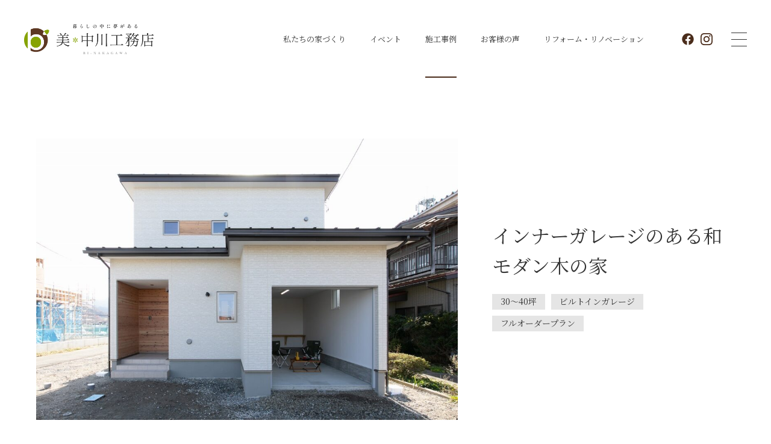

--- FILE ---
content_type: text/html; charset=UTF-8
request_url: https://bi-nakagawa.com/works/1087/
body_size: 6884
content:

<!DOCTYPE html>
<html lang="ja">

<head>
    <meta charset="UTF-8">
    <link rel="icon" type="image/svg+xml" href="https://bi-nakagawa.com/wp-content/themes/bi-nakagawa/favicon.svg">
    <meta name="viewport" content="width=device-width, initial-scale=1.0">
    <meta name="mobile-web-app-capable" content="yes">
    <meta name="format-detection" content="telephone=no">
    
    <!-- Google Tag Manager -->
<script>(function(w,d,s,l,i){w[l]=w[l]||[];w[l].push({'gtm.start':
new Date().getTime(),event:'gtm.js'});var f=d.getElementsByTagName(s)[0],
j=d.createElement(s),dl=l!='dataLayer'?'&l='+l:'';j.async=true;j.src=
'https://www.googletagmanager.com/gtm.js?id='+i+dl;f.parentNode.insertBefore(j,f);
})(window,document,'script','dataLayer','GTM-T52T2R74');</script>
<!-- End Google Tag Manager -->

<!-- Facebook Pixel Code -->
<script>
!function(f,b,e,v,n,t,s)
{if(f.fbq)return;n=f.fbq=function(){n.callMethod?
n.callMethod.apply(n,arguments):n.queue.push(arguments)};
if(!f._fbq)f._fbq=n;n.push=n;n.loaded=!0;n.version='2.0';
n.queue=[];t=b.createElement(e);t.async=!0;
t.src=v;s=b.getElementsByTagName(e)[0];
s.parentNode.insertBefore(t,s)}(window,document,'script',
'https://connect.facebook.net/en_US/fbevents.js');
 fbq('init', '1221312292060225'); 
fbq('track', 'PageView');
</script>
<noscript>
 <img height="1" width="1" 
src="https://www.facebook.com/tr?id=1221312292060225&ev=PageView
&noscript=1"/>
</noscript>
<!-- End Facebook Pixel Code -->    <title>インナーガレージのある和モダン木の家 | 美・中川工務店 山形の工務店</title>
    <meta name="description" content="美・中川工務店は住宅の設計・施工を行っている山形の工務店です。県産材を使った 木づくりの家、建築家とつくる家 LINX山形、北欧デザインの規格型住宅TRETTIO・TRETTIOGRAD、SW工法、健康にも配慮 したFFC免疫工法など施主の暮らし方に合わせた住まいを提供しています。">

    <!-- Favicon -->
    <link rel="icon" href="https://bi-nakagawa.com/wp-content/themes/bi-nakagawa/assets/img/favicon.svg" type="image/svg+xml">


    <!-- META TAG -->
    <meta property="og:title" content="インナーガレージのある和モダン木の家 | 美・中川工務店 山形の工務店" />
    <meta property="og:type" content="website" />
    <meta property="og:url" content="https://bi-nakagawa.com" />
    <meta property="og:image" content="https://bi-nakagawa.com/wp-content/themes/bi-nakagawa/assets/img/common/ogp.jpg" />
    <meta property="og:site_name" content="インナーガレージのある和モダン木の家 | 美・中川工務店 山形の工務店" />
    <meta property="og:description" content="美・中川工務店は住宅の設計・施工を行っている山形の工務店です。県産材を使った 木づくりの家、建築家とつくる家 LINX山形、北欧デザインの規格型住宅TRETTIO・TRETTIOGRAD、SW工法、健康にも配慮 したFFC免疫工法など施主の暮らし方に合わせた住まいを提供しています。" />
    <meta property="og:image:secure_url" content="https://bi-nakagawa.com/wp-content/themes/bi-nakagawa/assets/img/common/ogp.jpg" />
    <meta name="twitter:card" content="summary" />
    <meta name="twitter:title" content="インナーガレージのある和モダン木の家 | 美・中川工務店 山形の工務店" />
    <meta name="twitter:description" content="美・中川工務店は住宅の設計・施工を行っている山形の工務店です。県産材を使った 木づくりの家、建築家とつくる家 LINX山形、北欧デザインの規格型住宅TRETTIO・TRETTIOGRAD、SW工法、健康にも配慮 したFFC免疫工法など施主の暮らし方に合わせた住まいを提供しています。" />
    <meta name="twitter:image" content="https://bi-nakagawa.com/wp-content/themes/bi-nakagawa/assets/img/common/ogp.jpg" />
    <!-- END META TAG -->

    <link rel="preconnect" href="https://fonts.googleapis.com">
    <link rel="preconnect" href="https://fonts.gstatic.com" crossorigin>
    <link href="https://fonts.googleapis.com/css2?family=Cormorant:wght@300;400;500;700&family=Noto+Serif+JP:wght@400;500;700&display=swap" rel="stylesheet">
    
    <link rel="stylesheet" href="https://cdnjs.cloudflare.com/ajax/libs/lightgallery/2.7.0/css/lightgallery.min.css">
    <link rel="stylesheet" href="https://cdnjs.cloudflare.com/ajax/libs/lightgallery/2.7.0/css/lg-zoom.min.css">
    <link rel="stylesheet" href="https://cdnjs.cloudflare.com/ajax/libs/lightgallery/2.7.0/css/lg-thumbnail.min.css">
    <link rel="stylesheet" href="https://cdnjs.cloudflare.com/ajax/libs/lightgallery/2.7.0/css/lg-video.min.css">
    <link rel="stylesheet" href="https://cdnjs.cloudflare.com/ajax/libs/magnific-popup.js/1.1.0/magnific-popup.min.css">
            <link rel="stylesheet" href="https://cdn.jsdelivr.net/npm/swiper@8.4.5/swiper-bundle.min.css">
        <link rel="stylesheet" href="https://bi-nakagawa.com/wp-content/themes/bi-nakagawa/assets/css/style.css">
</head>

<body>
<!-- Google Tag Manager (noscript) -->
<noscript><iframe src="https://www.googletagmanager.com/ns.html?id=GTM-T52T2R74"
height="0" width="0" style="display:none;visibility:hidden"></iframe></noscript>
<!-- End Google Tag Manager (noscript) -->    <header class="c-header">
        <div class="c-header__inner">
            <a href="https://bi-nakagawa.com" class="c-header__logo">
                <img src="https://bi-nakagawa.com/wp-content/themes/bi-nakagawa/assets/img/home/header-logo.png" alt="Bi-nakagawa logo" class="is-black" loading="lazy">
                <img src="https://bi-nakagawa.com/wp-content/themes/bi-nakagawa/assets/img/home/header-logo__w.png" alt="Bi-nakagawa logo" class="is-white" loading="lazy">
            </a>
            <div class="c-header__menu">
                <nav class="c-header__nav">
                                        <ul class="c-header__menuList">
                        <li>
                            <a href="https://bi-nakagawa.com/feature" class=""> 私たちの家づくり </a>
                            <div class="c-nav1">
                                <ul class="c-nav1__list">
                                    <li class="c-nav1__item">
                                        <a href="https://bi-nakagawa.com/feature" class="c-nav1__link">
                                            <span class="c-nav1__txt">- 選ばれる理由</span>
                                        </a>
                                    </li>
                                    <li class="c-nav1__item">
                                        <a href="https://bi-nakagawa.com/service" class="c-nav1__link">
                                            <span class="c-nav1__txt">- 保証・アフターサービス</span>
                                        </a>
                                    </li>
                                    <li class="c-nav1__item">
                                        <a href="https://bi-nakagawa.com/flow" class="c-nav1__link">
                                            <span class="c-nav1__txt">- 家づくりの流れ</span>
                                        </a>
                                    </li>
                                </ul>
                            </div>
                        </li>
                        <li>
                            <a href="https://bi-nakagawa.com/event" class="">イベント</a>
                        </li>
                        <li>
                            <a href="https://bi-nakagawa.com/works" class="is-active">施工事例</a>
                        </li>
                        <li>
                            <a href="https://bi-nakagawa.com/voice" class="">お客様の声</a>
                        </li>
                        <li>
                            <a href="https://bi-nakagawa.com/reform" class="has-br ">リフォーム・<br>リノベーション</a>
                        </li>
                    </ul>
                    <ul class="c-header__cns">
                        <li class="line">
                            <a href="https://liff.line.me/2004228464-DrwKZWJB/landing?follow=%40527esewz&lp=ecbgUt&liff_id=2004228464-DrwKZWJB" target="_blank">
                                <img src="https://bi-nakagawa.com/wp-content/themes/bi-nakagawa/assets/img/common/cns-line.svg" alt="Bi-nakagawa line" loading="lazy">
                            </a>
                        </li>
                        <!-- <li>&nbsp;</li> -->
                        <li>
                            <a href="https://www.facebook.com/bi.nakastyle" target="_blank">
                                <img src="https://bi-nakagawa.com/wp-content/themes/bi-nakagawa/assets/img/common/cns-fb.svg" alt="Bi-nakagawa facebook" loading="lazy">
                            </a>
                        </li>
                        <li>
                            <a href="https://www.instagram.com/bi.nakagawakoumuten/?hl=ja" target="_blank">
                                <img src="https://bi-nakagawa.com/wp-content/themes/bi-nakagawa/assets/img/common/cns-inta.svg" alt="Bi-nakagawa instagram" loading="lazy">
                            </a>
                        </li>
                    </ul>
                </nav>
                <div class="c-toggle js-show-menu">
                    <div class="c-toggle__inner">
                        <div class="c-toggle__hambur">
                            <span></span>
                            <span></span>
                            <span></span>
                        </div>
                    </div>
                </div>
            </div>
            <nav class="c-nav2 js-menu">
                <div class="c-nav2__inner">
                    <div class="c-nav2__body">
                        <ul class="c-nav2__item">
                            <li>
                                <a href="https://bi-nakagawa.com/event"> イベント </a>
                            </li>
                            <li>
                                <a href="https://bi-nakagawa.com/feature"> 私たちの家づくり </a>
                                <span class="c-plus is-show">
                                    <span class="c-plus__show"></span>
                                </span>
                                <ul class="c-nav2__sub">
                                    <li>
                                        <a href="https://bi-nakagawa.com/feature"> 選ばれる理由 </a>
                                    </li>
                                    <li>
                                        <a href="https://bi-nakagawa.com/service"> 保証・アフターサービス </a>
                                    </li>
                                    <li>
                                        <a href="https://bi-nakagawa.com/flow"> 家づくりの流れ </a>
                                    </li>
                                </ul>
                            </li>
                        </ul>
                        <ul class="c-nav2__item">
                            <li>
                                <a href="https://bi-nakagawa.com/works"> 施工事例 </a>
                            </li>
                            <li>
                                <a href="https://bi-nakagawa.com/voice">お客様の声</a>
                            </li>
                            <li>
                                <a href="https://bi-nakagawa.com/reform" class="has-br"> リフォーム・<br>リノベーション </a>
                            </li>
                        </ul>
                        <ul class="c-nav2__item">
                            <li>
                                <a href="https://bi-nakagawa.com/blog"> ブログ </a>
                            </li>
                            <li>
                                <a href="https://bi-nakagawa.com/company"> 会社案内 </a>
                            </li>
                            <li class="c-btn2 c-nav2__btn">
                                <a href="https://bi-nakagawa.com/contact" class="c-btn2__link">
                                    <span class="c-btn2__txt">お問い合わせ</span>
                                </a>
                            </li>
                        </ul>
                    </div>
                </div>
            </nav>
        </div>
    </header><main class="singleWorks has-gallery">
  <section class="singleWorks-headding">
    <div class="l-container">
      <div class="singleWorks-headding__inner">
        <div class="singleWorks-card">
          <div class="card-link">
            <div class="card-gimg">
              <figure class="c-img card-img">
                <img width="1024" height="682" src="https://bi-nakagawa.com/wp-content/uploads/2023/12/AC1A0730-1024x682.jpg" class="attachment-large size-large" alt="インナーガレージのある和モダン木の家" loading="lazy" decoding="async" srcset="https://bi-nakagawa.com/wp-content/uploads/2023/12/AC1A0730-1024x682.jpg 1024w, https://bi-nakagawa.com/wp-content/uploads/2023/12/AC1A0730-300x200.jpg 300w, https://bi-nakagawa.com/wp-content/uploads/2023/12/AC1A0730-768x512.jpg 768w, https://bi-nakagawa.com/wp-content/uploads/2023/12/AC1A0730.jpg 1280w" sizes="auto, (max-width: 1024px) 100vw, 1024px" />              </figure>
                                                                                                                                                                                                                        </div>
            <div class="card-txtarea">
              <h1 class="card-ttl">インナーガレージのある和モダン木の家</h1>
                              <div class="card-tags">
                                      <p class="tag">30～40坪</p>
                                      <p class="tag">ビルトインガレージ</p>
                                      <p class="tag">フルオーダープラン</p>
                                  </div>
                          </div>
          </div>
        </div>
      </div>
    </div>
  </section>
              <section class="singleWorks-detail">
          <div class="l-container">
            <div class="inner">
              <h2 class="ttl">detail</h2>
              <div class="content">
                                <div class="content-area">
                                  <dl class="item">
                    <dt class="item-ttl">お住まい</dt>
                    <dd class="item-txt">山形市　Ｈ様邸</dd>
                  </dl>
                                    <dl class="item">
                    <dt class="item-ttl">床面積</dt>
                    <dd class="item-txt">1F：25.76坪／2F：11.00坪／計36.76坪</dd>
                  </dl>
                                    <dl class="item">
                    <dt class="item-ttl">仕様</dt>
                    <dd class="item-txt">SW工法・山形県産木材使用</dd>
                  </dl>
                                    <dl class="item">
                    <dt class="item-ttl">設計</dt>
                    <dd class="item-txt">㈲美・中川工務店</dd>
                  </dl>
                                    <dl class="item">
                    <dt class="item-ttl">施工</dt>
                    <dd class="item-txt">㈲美・中川工務店</dd>
                  </dl>
                                  </div>
                                                <div class="content-area">
                                  <dl class="item">
                    <dt class="item-ttl">C値</dt>
                    <dd class="item-txt">0.45</dd>
                  </dl>
                                    <dl class="item">
                    <dt class="item-ttl">UA値</dt>
                    <dd class="item-txt">0.37</dd>
                  </dl>
                                    <dl class="item">
                    <dt class="item-ttl">その他</dt>
                    <dd class="item-txt">G1グレード
耐震等級3相当</dd>
                  </dl>
                                  </div>
                                
              </div>
            </div>
          </div>
        </section>
            <section class="singleWorks-gallery">
      <div class="l-container">
        <div class="inner">
          <h2 class="ttl">gallery</h2>
          <div class="content">
            <div class="wginner imggallery js-img-gallery">
                      <div class="imgcover js-fadeIn wginner__item">
            <a href="https://bi-nakagawa.com/wp-content/uploads/2023/12/AC1A0492.jpg" class="c_imgcontain c-linkscale  js-img-link">
                <img width="1024" height="682" src="https://bi-nakagawa.com/wp-content/uploads/2023/12/AC1A0492-1024x682.jpg" class="attachment-large size-large" alt="" loading="lazy" decoding="async" srcset="https://bi-nakagawa.com/wp-content/uploads/2023/12/AC1A0492-1024x682.jpg 1024w, https://bi-nakagawa.com/wp-content/uploads/2023/12/AC1A0492-300x200.jpg 300w, https://bi-nakagawa.com/wp-content/uploads/2023/12/AC1A0492-768x512.jpg 768w, https://bi-nakagawa.com/wp-content/uploads/2023/12/AC1A0492.jpg 1280w" sizes="auto, (max-width: 1024px) 100vw, 1024px" />            </a>
        </div>
            <div class="txtarea js-fadeIn wginner__item">
            <p>山形市の北部に建つH様邸。インナーガレージのある和モダン木の家。<br />
建て替えということ、家族でのタイミングもあり、寒くなく、家族で暮らす木の家を望まれました。<br />
旧家からは、風間、大森地方のシンボル、大岡山が窓から見えました。<br />
新しい家でも大岡山を見れるようにしたい。そんな願いも込めています。<br />
家からの景色は借景ともいいます。<br />
外の景色を借りるという意味です。</p>
<p>1階のﾘﾋﾞﾝｸﾞから大岡山を眺めます。1階は共有スペース、寝室があり、<br />
LDKとインナーガレージがあります。ガレージから直接ﾘﾋﾞﾝｸﾞに来ることが出来ます。<br />
ご家族が共有とプライベート空間とうまく使い分けながら、暮らしていきます。<br />
もちろん、断熱性能、気密、耐震と高性能なスペックはｽﾀﾝﾀﾞｰﾄﾞです。</p>
<p>末永く、暖かい家にすると健康になります。H様ご家族の健康と、快適で住んで頂けると思います。</p>
        </div>
            <div class="imgblock2 imgcover js-fadeIn wginner__item">
            <a href="https://bi-nakagawa.com/wp-content/uploads/2023/12/AC1A0546.jpg" class="imgarea c_imgcover c-linkscale  js-img-link">
                <img width="1024" height="682" src="https://bi-nakagawa.com/wp-content/uploads/2023/12/AC1A0546-1024x682.jpg" class="attachment-large size-large" alt="" loading="lazy" decoding="async" srcset="https://bi-nakagawa.com/wp-content/uploads/2023/12/AC1A0546-1024x682.jpg 1024w, https://bi-nakagawa.com/wp-content/uploads/2023/12/AC1A0546-300x200.jpg 300w, https://bi-nakagawa.com/wp-content/uploads/2023/12/AC1A0546-768x512.jpg 768w, https://bi-nakagawa.com/wp-content/uploads/2023/12/AC1A0546.jpg 1280w" sizes="auto, (max-width: 1024px) 100vw, 1024px" />            </a>
                            <a href="https://bi-nakagawa.com/wp-content/uploads/2023/12/AC1A0559-2.jpg" class="imgarea c_imgcover c-linkscale  js-img-link">
                    <img width="1024" height="682" src="https://bi-nakagawa.com/wp-content/uploads/2023/12/AC1A0559-2-1024x682.jpg" class="attachment-large size-large" alt="" loading="lazy" decoding="async" srcset="https://bi-nakagawa.com/wp-content/uploads/2023/12/AC1A0559-2-1024x682.jpg 1024w, https://bi-nakagawa.com/wp-content/uploads/2023/12/AC1A0559-2-300x200.jpg 300w, https://bi-nakagawa.com/wp-content/uploads/2023/12/AC1A0559-2-768x512.jpg 768w, https://bi-nakagawa.com/wp-content/uploads/2023/12/AC1A0559-2.jpg 1280w" sizes="auto, (max-width: 1024px) 100vw, 1024px" />                </a>
                    </div>
            <div class="imgcover js-fadeIn wginner__item">
            <a href="https://bi-nakagawa.com/wp-content/uploads/2023/12/AC1A0497.jpg" class="c_imgcontain c-linkscale  js-img-link">
                <img width="682" height="1024" src="https://bi-nakagawa.com/wp-content/uploads/2023/12/AC1A0497-682x1024.jpg" class="attachment-large size-large" alt="" loading="lazy" decoding="async" srcset="https://bi-nakagawa.com/wp-content/uploads/2023/12/AC1A0497-682x1024.jpg 682w, https://bi-nakagawa.com/wp-content/uploads/2023/12/AC1A0497-200x300.jpg 200w, https://bi-nakagawa.com/wp-content/uploads/2023/12/AC1A0497-768x1152.jpg 768w, https://bi-nakagawa.com/wp-content/uploads/2023/12/AC1A0497.jpg 853w" sizes="auto, (max-width: 682px) 100vw, 682px" />            </a>
        </div>
            <div class="imglongl imgcover js-fadeIn wginner__item">
            <a href="https://bi-nakagawa.com/wp-content/uploads/2023/12/AC1A0527.jpg" class="imgl c_imgcover c-linkscale  js-img-link">
                <img width="682" height="1024" src="https://bi-nakagawa.com/wp-content/uploads/2023/12/AC1A0527-682x1024.jpg" class="attachment-large size-large" alt="" loading="lazy" decoding="async" srcset="https://bi-nakagawa.com/wp-content/uploads/2023/12/AC1A0527-682x1024.jpg 682w, https://bi-nakagawa.com/wp-content/uploads/2023/12/AC1A0527-200x300.jpg 200w, https://bi-nakagawa.com/wp-content/uploads/2023/12/AC1A0527-768x1152.jpg 768w, https://bi-nakagawa.com/wp-content/uploads/2023/12/AC1A0527.jpg 853w" sizes="auto, (max-width: 682px) 100vw, 682px" />            </a>
            <a href="https://bi-nakagawa.com/wp-content/uploads/2023/12/AC1A0517.jpg" class="imgarea c_imgcover c-linkscale  js-img-link">
                <img width="1024" height="682" src="https://bi-nakagawa.com/wp-content/uploads/2023/12/AC1A0517-1024x682.jpg" class="attachment-large size-large" alt="" loading="lazy" decoding="async" srcset="https://bi-nakagawa.com/wp-content/uploads/2023/12/AC1A0517-1024x682.jpg 1024w, https://bi-nakagawa.com/wp-content/uploads/2023/12/AC1A0517-300x200.jpg 300w, https://bi-nakagawa.com/wp-content/uploads/2023/12/AC1A0517-768x512.jpg 768w, https://bi-nakagawa.com/wp-content/uploads/2023/12/AC1A0517.jpg 1280w" sizes="auto, (max-width: 1024px) 100vw, 1024px" />            </a>
            <a href="https://bi-nakagawa.com/wp-content/uploads/2023/12/AC1A0507.jpg" class="imgarea c_imgcover c-linkscale  js-img-link">
                <img width="1024" height="682" src="https://bi-nakagawa.com/wp-content/uploads/2023/12/AC1A0507-1024x682.jpg" class="attachment-large size-large" alt="" loading="lazy" decoding="async" srcset="https://bi-nakagawa.com/wp-content/uploads/2023/12/AC1A0507-1024x682.jpg 1024w, https://bi-nakagawa.com/wp-content/uploads/2023/12/AC1A0507-300x200.jpg 300w, https://bi-nakagawa.com/wp-content/uploads/2023/12/AC1A0507-768x512.jpg 768w, https://bi-nakagawa.com/wp-content/uploads/2023/12/AC1A0507.jpg 1280w" sizes="auto, (max-width: 1024px) 100vw, 1024px" />            </a>
        </div>
            <div class="imgcover js-fadeIn wginner__item">
            <a href="https://bi-nakagawa.com/wp-content/uploads/2023/12/AC1A0541.jpg" class="c_imgcontain c-linkscale  js-img-link">
                <img width="1024" height="682" src="https://bi-nakagawa.com/wp-content/uploads/2023/12/AC1A0541-1024x682.jpg" class="attachment-large size-large" alt="" loading="lazy" decoding="async" srcset="https://bi-nakagawa.com/wp-content/uploads/2023/12/AC1A0541-1024x682.jpg 1024w, https://bi-nakagawa.com/wp-content/uploads/2023/12/AC1A0541-300x200.jpg 300w, https://bi-nakagawa.com/wp-content/uploads/2023/12/AC1A0541-768x512.jpg 768w, https://bi-nakagawa.com/wp-content/uploads/2023/12/AC1A0541.jpg 1280w" sizes="auto, (max-width: 1024px) 100vw, 1024px" />            </a>
        </div>
            <div class="imglongr imgcover js-fadeIn wginner__item">
            <a href="https://bi-nakagawa.com/wp-content/uploads/2023/12/AC1A0598.jpg" class="imgarea c_imgcover c-linkscale  js-img-link">
                <img width="1024" height="682" src="https://bi-nakagawa.com/wp-content/uploads/2023/12/AC1A0598-1024x682.jpg" class="attachment-large size-large" alt="" loading="lazy" decoding="async" srcset="https://bi-nakagawa.com/wp-content/uploads/2023/12/AC1A0598-1024x682.jpg 1024w, https://bi-nakagawa.com/wp-content/uploads/2023/12/AC1A0598-300x200.jpg 300w, https://bi-nakagawa.com/wp-content/uploads/2023/12/AC1A0598-768x512.jpg 768w, https://bi-nakagawa.com/wp-content/uploads/2023/12/AC1A0598.jpg 1280w" sizes="auto, (max-width: 1024px) 100vw, 1024px" />            </a>
            <a href="https://bi-nakagawa.com/wp-content/uploads/2023/12/AC1A0590.jpg" class="imgarea c_imgcover c-linkscale  js-img-link">
                <img width="1024" height="682" src="https://bi-nakagawa.com/wp-content/uploads/2023/12/AC1A0590-1024x682.jpg" class="attachment-large size-large" alt="" loading="lazy" decoding="async" srcset="https://bi-nakagawa.com/wp-content/uploads/2023/12/AC1A0590-1024x682.jpg 1024w, https://bi-nakagawa.com/wp-content/uploads/2023/12/AC1A0590-300x200.jpg 300w, https://bi-nakagawa.com/wp-content/uploads/2023/12/AC1A0590-768x512.jpg 768w, https://bi-nakagawa.com/wp-content/uploads/2023/12/AC1A0590.jpg 1280w" sizes="auto, (max-width: 1024px) 100vw, 1024px" />            </a>
            <a href="https://bi-nakagawa.com/wp-content/uploads/2023/12/AC1A0584.jpg" class="imgr c_imgcover c-linkscale  js-img-link">
                <img width="682" height="1024" src="https://bi-nakagawa.com/wp-content/uploads/2023/12/AC1A0584-682x1024.jpg" class="attachment-large size-large" alt="" loading="lazy" decoding="async" srcset="https://bi-nakagawa.com/wp-content/uploads/2023/12/AC1A0584-682x1024.jpg 682w, https://bi-nakagawa.com/wp-content/uploads/2023/12/AC1A0584-200x300.jpg 200w, https://bi-nakagawa.com/wp-content/uploads/2023/12/AC1A0584-768x1152.jpg 768w, https://bi-nakagawa.com/wp-content/uploads/2023/12/AC1A0584.jpg 853w" sizes="auto, (max-width: 682px) 100vw, 682px" />            </a>
        </div>
            <div class="imgblock2 imgcover js-fadeIn wginner__item">
            <a href="https://bi-nakagawa.com/wp-content/uploads/2023/12/AC1A0617.jpg" class="imgarea c_imgcover c-linkscale  js-img-link">
                <img width="1024" height="682" src="https://bi-nakagawa.com/wp-content/uploads/2023/12/AC1A0617-1024x682.jpg" class="attachment-large size-large" alt="" loading="lazy" decoding="async" srcset="https://bi-nakagawa.com/wp-content/uploads/2023/12/AC1A0617-1024x682.jpg 1024w, https://bi-nakagawa.com/wp-content/uploads/2023/12/AC1A0617-300x200.jpg 300w, https://bi-nakagawa.com/wp-content/uploads/2023/12/AC1A0617-768x512.jpg 768w, https://bi-nakagawa.com/wp-content/uploads/2023/12/AC1A0617.jpg 1280w" sizes="auto, (max-width: 1024px) 100vw, 1024px" />            </a>
                            <a href="https://bi-nakagawa.com/wp-content/uploads/2023/12/AC1A0647.jpg" class="imgarea c_imgcover c-linkscale  js-img-link">
                    <img width="1024" height="682" src="https://bi-nakagawa.com/wp-content/uploads/2023/12/AC1A0647-1024x682.jpg" class="attachment-large size-large" alt="" loading="lazy" decoding="async" srcset="https://bi-nakagawa.com/wp-content/uploads/2023/12/AC1A0647-1024x682.jpg 1024w, https://bi-nakagawa.com/wp-content/uploads/2023/12/AC1A0647-300x200.jpg 300w, https://bi-nakagawa.com/wp-content/uploads/2023/12/AC1A0647-768x512.jpg 768w, https://bi-nakagawa.com/wp-content/uploads/2023/12/AC1A0647.jpg 1280w" sizes="auto, (max-width: 1024px) 100vw, 1024px" />                </a>
                    </div>
            <div class="imgcover js-fadeIn wginner__item">
            <a href="https://bi-nakagawa.com/wp-content/uploads/2023/12/AC1A0678.jpg" class="c_imgcontain c-linkscale  js-img-link">
                <img width="1024" height="682" src="https://bi-nakagawa.com/wp-content/uploads/2023/12/AC1A0678-1024x682.jpg" class="attachment-large size-large" alt="" loading="lazy" decoding="async" srcset="https://bi-nakagawa.com/wp-content/uploads/2023/12/AC1A0678-1024x682.jpg 1024w, https://bi-nakagawa.com/wp-content/uploads/2023/12/AC1A0678-300x200.jpg 300w, https://bi-nakagawa.com/wp-content/uploads/2023/12/AC1A0678-768x512.jpg 768w, https://bi-nakagawa.com/wp-content/uploads/2023/12/AC1A0678.jpg 1280w" sizes="auto, (max-width: 1024px) 100vw, 1024px" />            </a>
        </div>
            <div class="imgblock2 imgcover js-fadeIn wginner__item">
            <a href="https://bi-nakagawa.com/wp-content/uploads/2023/12/AC1A0699.jpg" class="imgarea c_imgcover c-linkscale  js-img-link">
                <img width="682" height="1024" src="https://bi-nakagawa.com/wp-content/uploads/2023/12/AC1A0699-682x1024.jpg" class="attachment-large size-large" alt="" loading="lazy" decoding="async" srcset="https://bi-nakagawa.com/wp-content/uploads/2023/12/AC1A0699-682x1024.jpg 682w, https://bi-nakagawa.com/wp-content/uploads/2023/12/AC1A0699-200x300.jpg 200w, https://bi-nakagawa.com/wp-content/uploads/2023/12/AC1A0699-768x1152.jpg 768w, https://bi-nakagawa.com/wp-content/uploads/2023/12/AC1A0699.jpg 853w" sizes="auto, (max-width: 682px) 100vw, 682px" />            </a>
                            <a href="https://bi-nakagawa.com/wp-content/uploads/2023/12/AC1A0689.jpg" class="imgarea c_imgcover c-linkscale  js-img-link">
                    <img width="682" height="1024" src="https://bi-nakagawa.com/wp-content/uploads/2023/12/AC1A0689-682x1024.jpg" class="attachment-large size-large" alt="" loading="lazy" decoding="async" srcset="https://bi-nakagawa.com/wp-content/uploads/2023/12/AC1A0689-682x1024.jpg 682w, https://bi-nakagawa.com/wp-content/uploads/2023/12/AC1A0689-200x300.jpg 200w, https://bi-nakagawa.com/wp-content/uploads/2023/12/AC1A0689-768x1152.jpg 768w, https://bi-nakagawa.com/wp-content/uploads/2023/12/AC1A0689.jpg 853w" sizes="auto, (max-width: 682px) 100vw, 682px" />                </a>
                    </div>
            <div class="imgcover js-fadeIn wginner__item">
            <a href="https://bi-nakagawa.com/wp-content/uploads/2023/12/AC1A0705.jpg" class="c_imgcontain c-linkscale  js-img-link">
                <img width="1024" height="682" src="https://bi-nakagawa.com/wp-content/uploads/2023/12/AC1A0705-1024x682.jpg" class="attachment-large size-large" alt="" loading="lazy" decoding="async" srcset="https://bi-nakagawa.com/wp-content/uploads/2023/12/AC1A0705-1024x682.jpg 1024w, https://bi-nakagawa.com/wp-content/uploads/2023/12/AC1A0705-300x200.jpg 300w, https://bi-nakagawa.com/wp-content/uploads/2023/12/AC1A0705-768x512.jpg 768w, https://bi-nakagawa.com/wp-content/uploads/2023/12/AC1A0705.jpg 1280w" sizes="auto, (max-width: 1024px) 100vw, 1024px" />            </a>
        </div>
                </div>
          </div>
        </div>
      </div>
    </section>
    <div class="mg__bt100 boder__bt"></div>
      <section class="works-other">
      <h2 class="works-other__ttl">OTHERS</h2>
      <div class="l-container">
        <ul class="works-other__list">
                      <li class="works-other__item js-fadein">
              <article class="works-card">
  <a href="https://bi-nakagawa.com/works/1243/" class="card-link">
    <figure class="c-img card-img">
      <img width="1024" height="683" src="https://bi-nakagawa.com/wp-content/uploads/2023/12/s_A7R08438-LR-1024x683.jpg" class="attachment-large size-large" alt="" loading="lazy" decoding="async" srcset="https://bi-nakagawa.com/wp-content/uploads/2023/12/s_A7R08438-LR-1024x683.jpg 1024w, https://bi-nakagawa.com/wp-content/uploads/2023/12/s_A7R08438-LR-300x200.jpg 300w, https://bi-nakagawa.com/wp-content/uploads/2023/12/s_A7R08438-LR-768x512.jpg 768w, https://bi-nakagawa.com/wp-content/uploads/2023/12/s_A7R08438-LR-1536x1024.jpg 1536w, https://bi-nakagawa.com/wp-content/uploads/2023/12/s_A7R08438-LR-2048x1366.jpg 2048w" sizes="auto, (max-width: 1024px) 100vw, 1024px" />    </figure>
                                                                                                            <div class="card-txtarea">
      <h3 class="card-ttl">＊＊リノベーション＊＊世代循環の家</h3>
          </div>
  </a>
</article>            </li>
                      <li class="works-other__item js-fadein">
              <article class="works-card">
  <a href="https://bi-nakagawa.com/works/1086/" class="card-link">
    <figure class="c-img card-img">
      <img width="1024" height="768" src="https://bi-nakagawa.com/wp-content/uploads/2023/12/G50R00062修正-1024x768.jpg" class="attachment-large size-large" alt="" loading="lazy" decoding="async" srcset="https://bi-nakagawa.com/wp-content/uploads/2023/12/G50R00062修正-1024x768.jpg 1024w, https://bi-nakagawa.com/wp-content/uploads/2023/12/G50R00062修正-300x225.jpg 300w, https://bi-nakagawa.com/wp-content/uploads/2023/12/G50R00062修正-768x576.jpg 768w, https://bi-nakagawa.com/wp-content/uploads/2023/12/G50R00062修正-1536x1152.jpg 1536w, https://bi-nakagawa.com/wp-content/uploads/2023/12/G50R00062修正.jpg 2048w" sizes="auto, (max-width: 1024px) 100vw, 1024px" />    </figure>
                                                      <div class="card-txtarea">
      <h3 class="card-ttl">まちなかさんかく　House-s</h3>
          </div>
  </a>
</article>            </li>
                      <li class="works-other__item js-fadein">
              <article class="works-card">
  <a href="https://bi-nakagawa.com/works/739/" class="card-link">
    <figure class="c-img card-img">
      <img width="984" height="637" src="https://bi-nakagawa.com/wp-content/uploads/2023/12/DSC4816-1.jpg" class="attachment-large size-large" alt="" loading="lazy" decoding="async" srcset="https://bi-nakagawa.com/wp-content/uploads/2023/12/DSC4816-1.jpg 984w, https://bi-nakagawa.com/wp-content/uploads/2023/12/DSC4816-1-300x194.jpg 300w, https://bi-nakagawa.com/wp-content/uploads/2023/12/DSC4816-1-768x497.jpg 768w" sizes="auto, (max-width: 984px) 100vw, 984px" />    </figure>
                                                                  <div class="card-txtarea">
      <h3 class="card-ttl">そとまちなかの家</h3>
          </div>
  </a>
</article>            </li>
          
        </ul>
      </div>
      <div class="c-btn1 -back">
        <a href="https://bi-nakagawa.com/works" class="c-btn1__link">
          <span class="c-btn1__txt fn-en">View All</span>
        </a>
      </div>
    </section>
        <div class="l-container">
    <div class="c-breadcrumb">
      <ul>
        <li>
          <a href="https://bi-nakagawa.com">トップ</a>
        </li>
        <li><a href="https://bi-nakagawa.com/works">施工事例 </a></li>
        <li>インナーガレージのある和モダン木の家</li>
      </ul>
    </div>
  </div>
</main>
<footer class="c-footer">
  <div class="c-backToTop js-backTop is-stop">
  </div>
  <div class="footer-top">
    <div class="l-container">
      <div class="footer-top__inner">
        <div class="footer-top__head">
          <h2 class="c-heading02 -left js-fadeir"> お問い合わせ <span class="sub u-cormorant">Contact</span>
          </h2>
          <p class="txt"> まずはお気軽にご連絡ください。<br> お急ぎの場合はお電話にてご連絡ください。 </p>
        </div>
        <div class="footer-top__body">
          <a href="https://bi-nakagawa.com/event/1323/" class="footer-top__item">
            <div class="footer-top__card">
              <div class="txtarea">
                <h3 class="ttl">
                  <img src="https://bi-nakagawa.com/wp-content/themes/bi-nakagawa/assets/img/common/icon_home.svg" alt="無料相談会" class="ttl-icon" loading="lazy">
                  <span>無料相談会</span>
                </h3>
                <p class="des">お家づくりの悩み事など、まずはお気軽にご相談ください。</p>
              </div>
              <div class="icon">
              </div>
            </div>
          </a>
          <a href="https://bi-nakagawa.com/contact" class="footer-top__item">
            <div class="footer-top__card">
              <div class="txtarea">
                <h3 class="ttl">
                  <img src="https://bi-nakagawa.com/wp-content/themes/bi-nakagawa/assets/img/common/icon_mail.svg" alt="お問い合わせ・資料請求" class="ttl-icon -mail" loading="lazy">
                  <span>お問い合わせ・資料請求</span>
                </h3>
                <p class="des"> 受付時間：24時間365日<br> ※返信は弊社営業時間に行います。 </p>
              </div>
              <div class="icon">
              </div>
            </div>
          </a>
          <a href="https://bi-nakagawa.com/event" class="footer-top__item">
            <div class="footer-top__card">
              <div class="txtarea">
                <h3 class="ttl">
                  <img src="https://bi-nakagawa.com/wp-content/themes/bi-nakagawa/assets/img/common/icon_event.svg" alt="イベント情報" class="ttl-icon" loading="lazy">
                  <span>イベント情報</span>
                </h3>
                <p class="des"> イベント申し込みは詳細ページをご覧ください。 </p>
              </div>
              <div class="icon">
              </div>
            </div>
          </a>
          <a href="tel:023-642-3691" class="footer-top__item">
            <div class="footer-top__card">
              <div class="txtarea">
                <h3 class="ttl">
                  <img src="https://bi-nakagawa.com/wp-content/themes/bi-nakagawa/assets/img/common/icon_line.svg" alt="お電話でお問い合わせ" class="ttl-icon -phone" loading="lazy">
                  <span>お電話でお問い合わせ</span>
                </h3>
                <p class="des"> 受付時間：9:00-17:00<br> 定休日：日曜・祝日 </p>
              </div>
              <div class="icon">
              </div>
            </div>
          </a>
        </div>
      </div>
    </div>
  </div>
  <div class="footer-bot">
    <div class="l-container l-container__w3">
      <div class="footer-bot__inner">
        <div class="footer-bot__info">
          <a href="https://bi-nakagawa.com">
            <figure class="footer-bot__logo">
              <img src="https://bi-nakagawa.com/wp-content/themes/bi-nakagawa/assets/img/home/footer-logo.png" alt="Bi-nakagawa logo" loading="lazy">
            </figure>
          </a>
          <div class="footer-bot__contact"> 株式会社 美・中川工務店 <br> 〒990-0003 山形県山形市早乙女8-10 <br> Tel.<a href="tel:023-642-3691" class="footer-bot__phone"> 023-642-3691</a>
          </div>
        </div>
        <div>
          <div class="footer-bot__menu">
            <ul class="footer-bot__menuList">
              <li class="footer-bot__menuItem">
                <a href="https://bi-nakagawa.com/feature" class="footer-bot__menuLink"> 私たちの家づくり </a>
                <ul class="footer-bot__menuSubList">
                  <li class="footer-bot__menuSubItem">
                    <a href="https://bi-nakagawa.com/feature" class="footer-bot__menuSubLink"> - 選ばれる理由 </a>
                  </li>
                  <li class="footer-bot__menuSubItem">
                    <a href="https://bi-nakagawa.com/service" class="footer-bot__menuSubLink"> - 保証・アフターサービス </a>
                  </li>
                  <li class="footer-bot__menuSubItem">
                    <a href="https://bi-nakagawa.com/flow" class="footer-bot__menuSubLink"> - 家づくりの流れ </a>
                  </li>
                </ul>
              </li>
            </ul>
            <ul class="footer-bot__menuList">
              <li class="footer-bot__menuItem">
                <a href="https://bi-nakagawa.com/event" class="footer-bot__menuLink"> イベント情報 </a>
              </li>
              <li class="footer-bot__menuItem">
                <a href="https://bi-nakagawa.com/works" class="footer-bot__menuLink"> 施工事例 </a>
              </li>
              <li class="footer-bot__menuItem">
                <a href="https://bi-nakagawa.com/blog" class="footer-bot__menuLink"> ブログ </a>
              </li>
            </ul>
            <ul class="footer-bot__menuList">
              <li class="footer-bot__menuItem">
                <a href="https://bi-nakagawa.com/reform" class="footer-bot__menuLink"> リフォーム・リノベーション </a>
              </li>
              <li class="footer-bot__menuItem">
                <a href="https://bi-nakagawa.com/voice" class="footer-bot__menuLink"> お客様の声 </a>
              </li>
              <li class="footer-bot__menuItem">
                <a href="https://bi-nakagawa.com/company" class="footer-bot__menuLink"> 会社案内 </a>
              </li>
            </ul>
          </div>
          <ul class="socical">
            <li>
              <a href="https://liff.line.me/2004228464-DrwKZWJB/landing?follow=%40527esewz&lp=ecbgUt&liff_id=2004228464-DrwKZWJB" target="_blank">
                <img src="https://bi-nakagawa.com/wp-content/themes/bi-nakagawa/assets/img/common/cns-line.svg" alt="Bi-nakagawa line" loading="lazy">
              </a>
            </li>
            <li>
              <a href="https://www.instagram.com/bi.nakagawakoumuten/?hl=ja" target="_blank">
                <img src="https://bi-nakagawa.com/wp-content/themes/bi-nakagawa/assets/img/common/cns-inta.svg" alt="Bi-nakagawa instagram" loading="lazy">
              </a>
            </li>
            <li>
              <a href="https://www.facebook.com/bi.nakastyle" target="_blank">
                <img src="https://bi-nakagawa.com/wp-content/themes/bi-nakagawa/assets/img/common/cns-fb.svg" alt="Bi-nakagawa facebook" loading="lazy">
              </a>
            </li>
          </ul>
        </div>
      </div>
    </div>
  </div>
  <div class="l-container">
    <div class="footer-privacy">
      <a href="https://bi-nakagawa.com/privacy">プライバシーポリシー</a>
      <p>© 2023 美・中川工務店</p>
    </div>
  </div>
  <div class="c-footer__last">
    <div class="c-footer__side">
      <ul>
        <li>
          <a href="https://bi-nakagawa.com/event/1323/">
            <img src="https://bi-nakagawa.com/wp-content/themes/bi-nakagawa/assets/img/common/icon_home_w.svg" alt="無料相談会" class="ttl-icon" loading="lazy">
            <span>無料相談会</span>
          </a>
        </li>
        <li>
          <a href="https://bi-nakagawa.com/contact">
            <img src="https://bi-nakagawa.com/wp-content/themes/bi-nakagawa/assets/img/common/icon_mail_w.svg" alt="お問い合わせ・資料請求" class="ttl-icon -mail" loading="lazy">
            <span>お問い合わせ</span>
          </a>
        </li>
        <li>
          <a href="https://bi-nakagawa.com/event">
            <img src="https://bi-nakagawa.com/wp-content/themes/bi-nakagawa/assets/img/common/icon_event_w.svg" alt="イベント情報" class="ttl-icon" loading="lazy">
            <span>イベント情報</span>
          </a>
        </li>
        <li>
          <a href="tel:023-642-3691">
            <img src="https://bi-nakagawa.com/wp-content/themes/bi-nakagawa/assets/img/common/icon_line_w.svg" alt="お電話でお問い合わせ" class="ttl-icon -phone" loading="lazy">
            <span>電話をかける</span>
          </a>
        </li>
      </ul>
    </div>
  </div>
</footer>
<script src="https://bi-nakagawa.com/wp-content/themes/bi-nakagawa/assets/js/jquery.min.js"></script>
  <script src="https://cdn.jsdelivr.net/npm/swiper@8.4.5/swiper-bundle.min.js"></script>
  <script src="https://cdnjs.cloudflare.com/ajax/libs/lightgallery/2.7.0/lightgallery.min.js"></script>
  <script src="https://cdnjs.cloudflare.com/ajax/libs/lightgallery/2.7.0/plugins/thumbnail/lg-thumbnail.min.js"></script>
  <script src="https://cdnjs.cloudflare.com/ajax/libs/lightgallery/2.7.0/plugins/zoom/lg-zoom.min.js"></script>
  <script src="https://cdnjs.cloudflare.com/ajax/libs/lightgallery/2.7.0/plugins/video/lg-video.min.js"></script>
  <script src="https://cdnjs.cloudflare.com/ajax/libs/magnific-popup.js/1.1.0/jquery.magnific-popup.min.js"></script>
<script src="https://bi-nakagawa.com/wp-content/themes/bi-nakagawa/assets/js/main.js"></script>
</body>

</html>

--- FILE ---
content_type: text/css
request_url: https://bi-nakagawa.com/wp-content/themes/bi-nakagawa/assets/css/style.css
body_size: 32617
content:
@charset "UTF-8";
:root {
  --primary-font: "Noto Serif JP", serif;
  --cormorant-font: "Cormorant", serif;
  --color-text: #333;
  --color-white: #fff;
  --color-white4: #f4f4f4;
  --color-brown: #4a2c1b;
  --color-brown2: #5d3823;
  --color-black2: #222;
  --color-black3: #333;
  --color-black6: #666;
  --color-green: #86a303;
  --color-orange: #d86d0e;
  --color-blue: #357ec0;
  --color-gray: #ccc;
  --color-gray2: #e5e5e5;
  --color-border: #ccc;
}

/*------------------------------------------------------------
    Reset
------------------------------------------------------------*/
html,
body,
div,
span,
object,
iframe,
h1,
h2,
h3,
h4,
h5,
h6,
p,
blockquote,
pre,
abbr,
address,
cite,
code,
del,
dfn,
em,
img,
ins,
kbd,
q,
samp,
small,
strong,
sub,
sup,
var,
b,
i,
dl,
dt,
dd,
ol,
ul,
li,
fieldset,
form,
label,
legend,
table,
caption,
tbody,
tfoot,
thead,
tr,
th,
td,
article,
aside,
dialog,
figure,
footer,
header,
nav,
section,
time,
mark,
audio,
video {
  margin: 0;
  padding: 0;
  border: 0;
  outline: 0;
  -webkit-box-sizing: border-box;
          box-sizing: border-box;
}

article,
aside,
details,
figcaption,
figure,
footer,
header,
hgroup,
menu,
nav,
section,
main {
  display: block;
}

html {
  font-size: 62.5%;
}

html {
  -webkit-overflow-scrolling: touch;
}

html::-webkit-scrollbar {
  width: 7px;
  background: none;
}

html::-webkit-scrollbar-thumb {
  border-radius: 3px;
  background: var(--color-brown);
}

body,
table,
input,
textarea,
select,
option,
h1,
h2,
h3,
h4,
h5,
h6 {
  -webkit-font-smoothing: antialiased;
  -moz-osx-font-smoothing: grayscale;
}

h1,
h2,
h3,
h4,
h5,
h6 {
  font-weight: bold;
}

table,
input,
textarea,
select,
option {
  line-height: 1.1;
}

ol,
ul {
  list-style: none;
}

blockquote,
q {
  quotes: none;
}

:focus {
  outline: 0;
}

ins {
  text-decoration: none;
}

del {
  text-decoration: line-through;
}

img {
  vertical-align: top;
}

a,
a img {
  -webkit-transition: 0.3s ease-in-out;
  transition: 0.3s ease-in-out;
}

a {
  color: inherit;
  text-decoration: none;
}

img {
  max-width: 100%;
  display: block;
  width: 100%;
  -o-object-fit: cover;
     object-fit: cover;
  -o-object-position: center center;
     object-position: center center;
}

.sp-only {
  display: none;
}

@media only screen and (max-width: 767px) {
  .pc-only {
    display: none;
  }
  .sp-only {
    display: block;
  }
}
/*≡≡≡≡≡≡≡≡≡≡≡≡≡≡≡≡≡≡≡≡≡≡≡≡≡≡≡≡≡≡≡≡≡≡≡≡≡≡≡≡≡≡≡≡≡≡≡≡≡≡≡≡≡≡≡≡≡≡≡≡≡≡≡≡≡≡≡≡≡≡≡≡≡≡≡≡≡≡≡≡≡≡≡≡≡≡≡≡
// Layout .l-
≡≡≡≡≡≡≡≡≡≡≡≡≡≡≡≡≡≡≡≡≡≡≡≡≡≡≡≡≡≡≡≡≡≡≡≡≡≡≡≡≡≡≡≡≡≡≡≡≡≡≡≡≡≡≡≡≡≡≡≡≡≡≡≡≡≡≡≡≡≡≡≡≡≡≡≡≡≡≡≡≡≡≡≡≡≡≡≡*/
/* Header
------------------------------------------------------------*/
/* Main menu
------------------------------------------------------------*/
.c-header {
  position: fixed;
  top: 0;
  left: 0;
  right: 0;
  -webkit-transition: opacity 2s, all 1s cubic-bezier(0.25, 0.46, 0.45, 0.94);
  transition: opacity 2s, all 1s cubic-bezier(0.25, 0.46, 0.45, 0.94);
  background: var(--color-white);
  z-index: 30;
}
@media only screen and (max-width: 767px) {
  .c-header {
    height: 73px;
  }
}
.c-header a:hover {
  opacity: 0.7;
}
.c-header__inner {
  height: 130px;
  width: calc(100% - 80px);
  display: -webkit-box;
  display: -ms-flexbox;
  display: flex;
  -webkit-box-align: center;
      -ms-flex-align: center;
          align-items: center;
  -webkit-box-pack: justify;
      -ms-flex-pack: justify;
          justify-content: space-between;
  margin: 0 auto;
  -webkit-transition: all 2s, 1s cubic-bezier(0.25, 0.46, 0.45, 0.94);
  transition: all 2s, 1s cubic-bezier(0.25, 0.46, 0.45, 0.94);
}
@media only screen and (max-width: 1024px) {
  .c-header__inner {
    width: 100%;
    height: 73px;
    padding: 0 20px;
    -webkit-transition: 0.5s ease-in-out;
    transition: 0.5s ease-in-out;
  }
}
.c-header__logo {
  -ms-flex-preferred-size: 215px;
      flex-basis: 215px;
  margin-right: 13px;
  display: block;
}
@media only screen and (max-width: 1024px) {
  .c-header__logo {
    -ms-flex-preferred-size: 150px;
        flex-basis: 150px;
  }
}
.c-header__logo .is-white {
  display: none;
}
.c-header__menu {
  display: -webkit-box;
  display: -ms-flexbox;
  display: flex;
  -webkit-box-align: center;
      -ms-flex-align: center;
          align-items: center;
}
.c-header__nav {
  display: -webkit-box;
  display: -ms-flexbox;
  display: flex;
  -webkit-box-align: center;
      -ms-flex-align: center;
          align-items: center;
}
@media only screen and (max-width: 1024px) {
  .c-header__nav {
    display: none;
  }
}
.c-header__menuList {
  display: -webkit-box;
  display: -ms-flexbox;
  display: flex;
  -webkit-box-align: center;
      -ms-flex-align: center;
          align-items: center;
}
.c-header__menuList > li {
  padding: 0 20px;
  position: relative;
}
.c-header__menuList > li:hover a::after {
  -webkit-transform: scaleX(1);
          transform: scaleX(1);
}
.c-header__menuList > li:hover .c-nav1 {
  -webkit-transform: rotateX(0);
          transform: rotateX(0);
  opacity: 1;
  -webkit-transition: 0.3s ease-out;
  transition: 0.3s ease-out;
}
.c-header__menuList > li > a {
  font-size: 1.3rem;
  font-weight: 400;
  line-height: 2;
  padding: 52px 0;
  color: var(--color-text);
  display: block;
  position: relative;
}
.c-header__menuList > li > a::after {
  position: absolute;
  content: "";
  width: 100%;
  height: 2px;
  left: 0;
  bottom: 1px;
  background-color: var(--color-brown);
  -webkit-transform: scaleX(0);
          transform: scaleX(0);
  -webkit-transition: 0.3s ease-in-out;
  transition: 0.3s ease-in-out;
}
@media only screen and (max-width: 1199px) {
  .c-header__menuList > li > a.has-br {
    padding: 39px 0;
  }
}
.c-header__menuList > li > a.has-br br {
  display: none;
}
@media only screen and (max-width: 1199px) {
  .c-header__menuList > li > a.has-br br {
    display: inline;
  }
}
.c-header__menuList > li > a:hover {
  opacity: 1;
}
.c-header__menuList > li > a.is-active::after {
  -webkit-transform: scaleX(1);
          transform: scaleX(1);
  height: 2px;
}
.c-header__menuList > li .c-nav1 {
  position: absolute;
  top: 100%;
  left: 20px;
  padding: 17px 29px 14px;
  background-color: var(--color-brown);
}
.c-header__menuList .c-nav1 {
  width: 220px;
  z-index: 5;
  height: unset;
  -webkit-transform: rotateX(90deg);
          transform: rotateX(90deg);
  opacity: 0;
  -webkit-transform-origin: 0 0;
          transform-origin: 0 0;
  -webkit-transition: 0.3s ease-out;
  transition: 0.3s ease-out;
}
.c-header__cns {
  display: -ms-grid;
  display: grid;
  -ms-grid-columns: 20px 11px 20px 11px 20px;
  grid-template-columns: repeat(3, 20px);
  -ms-grid-rows: 20px;
  grid-template-rows: 20px;
  gap: 11px;
  margin-left: 12px;
}
.c-header__cns > *:nth-child(1) {
  -ms-grid-row: 1;
  -ms-grid-column: 1;
}
.c-header__cns > *:nth-child(2) {
  -ms-grid-row: 1;
  -ms-grid-column: 3;
}
.c-header__cns > *:nth-child(3) {
  -ms-grid-row: 1;
  -ms-grid-column: 5;
}
.c-header .c-toggle {
  z-index: 4;
  margin-left: 31px;
}
.c-header .c-toggle:hover {
  cursor: pointer;
  opacity: 0.7;
}
.c-header .c-toggle__hambur {
  width: 26px;
  height: 23px;
  position: relative;
}
.c-header .c-toggle__hambur span {
  background: var(--color-text);
  height: 1px;
  width: 26px;
  display: block;
  -webkit-transition: background-color 0.5s ease-in-out, opacity 0.5s ease-in-out, -webkit-transform 0.5s ease-in-out;
  transition: background-color 0.5s ease-in-out, opacity 0.5s ease-in-out, -webkit-transform 0.5s ease-in-out;
  transition: transform 0.5s ease-in-out, background-color 0.5s ease-in-out, opacity 0.5s ease-in-out;
  transition: transform 0.5s ease-in-out, background-color 0.5s ease-in-out, opacity 0.5s ease-in-out, -webkit-transform 0.5s ease-in-out;
  position: absolute;
}
.c-header .c-toggle__hambur span:nth-child(1) {
  top: 0;
}
.c-header .c-toggle__hambur span:nth-child(2) {
  top: 11px;
}
.c-header .c-toggle__hambur span:nth-child(3) {
  bottom: 0;
}
.c-header .c-nav1__item {
  color: var(--color-white);
}
.c-header .c-nav1__item span {
  font-size: 1.4rem;
  line-height: 2.857;
}
.c-header .c-nav2 {
  position: fixed;
  height: 100vh;
  width: 100%;
  z-index: -1;
  top: 0;
  left: 0;
  opacity: 0;
  pointer-events: none;
  visibility: hidden;
  -webkit-transition: 0.5s ease-in-out;
  transition: 0.5s ease-in-out;
}
.c-header .c-nav2__inner {
  height: 100%;
  padding-top: 181px;
  overflow-y: auto;
  background: rgba(74, 44, 27, 0.95);
}
@media only screen and (max-width: 1024px) {
  .c-header .c-nav2__inner {
    margin-top: 73px;
    padding-top: 0;
    padding-bottom: 70px;
    margin-bottom: 70px;
    height: calc(100% - 73px);
  }
}
.c-header .c-nav2__item:first-child {
  margin-left: 100px;
}
@media only screen and (max-width: 1024px) {
  .c-header .c-nav2__item:first-child {
    margin-left: 0;
  }
}
.c-header .c-nav2__item + .c-nav2__item {
  margin-left: 68px;
}
@media only screen and (max-width: 1024px) {
  .c-header .c-nav2__item + .c-nav2__item {
    margin-left: 0;
  }
}
.c-header .c-nav2__item:last-child {
  margin-left: 74px;
}
@media only screen and (max-width: 1024px) {
  .c-header .c-nav2__item:last-child {
    margin-left: 0;
  }
}
.c-header .c-nav2 li a {
  font-size: 2.4rem;
  line-height: 2.5;
  color: var(--color-white);
  letter-spacing: 0.1em;
  font-weight: 400;
  line-height: 1.33;
  margin-bottom: 29px;
  display: block;
}
@media only screen and (max-width: 1024px) {
  .c-header .c-nav2 li a {
    font-size: 2rem;
    margin-bottom: 0;
  }
}
.c-header .c-nav2 .c-nav2__item > li:not(.c-btn2) {
  position: relative;
}
@media only screen and (max-width: 1024px) {
  .c-header .c-nav2 .c-nav2__item > li:not(.c-btn2) > a {
    border-top: 1px solid var(--color-border);
    padding: 20px 19px;
  }
}
@media only screen and (max-width: 1024px) {
  .c-header .c-nav2 .c-nav2__item > li:not(.c-btn2) > a.has-br br {
    display: none;
  }
}
.c-header .c-nav2 .c-plus {
  display: none;
  width: 68px;
  height: 68px;
  position: absolute;
  right: 0;
  top: 0;
  -webkit-box-align: center;
      -ms-flex-align: center;
          align-items: center;
  -webkit-box-pack: center;
      -ms-flex-pack: center;
          justify-content: center;
  cursor: pointer;
}
.c-header .c-nav2 .c-plus:hover {
  opacity: 0.7;
}
@media only screen and (max-width: 1024px) {
  .c-header .c-nav2 .c-plus {
    display: -webkit-box;
    display: -ms-flexbox;
    display: flex;
  }
}
.c-header .c-nav2 .c-plus.is-active .c-plus__show::before {
  opacity: 0;
}
.c-header .c-nav2 .c-plus__show {
  width: 20px;
  height: 20px;
  position: relative;
  display: block;
}
.c-header .c-nav2 .c-plus__show::before {
  content: "";
  position: absolute;
  background: var(--color-white);
  width: 1px;
  height: 100%;
  -webkit-transition: 0.5s all ease-in-out;
  transition: 0.5s all ease-in-out;
  left: 14px;
  top: 0;
}
.c-header .c-nav2 .c-plus__show::after {
  content: "";
  position: absolute;
  background: var(--color-white);
  height: 1px;
  width: 100%;
  -webkit-transition: 0.5s all ease-in-out;
  transition: 0.5s all ease-in-out;
  top: 9px;
  left: 4px;
}
.c-header .c-nav2__sub {
  margin-top: -8px;
}
@media only screen and (max-width: 1024px) {
  .c-header .c-nav2__sub {
    margin-top: 0;
    padding-bottom: 9px;
    display: none;
  }
}
.c-header .c-nav2__sub li {
  position: relative;
}
.c-header .c-nav2__sub li::before {
  content: "-";
  position: absolute;
  top: 50%;
  -webkit-transform: translateY(-50%);
          transform: translateY(-50%);
  left: 17px;
  color: var(--color-white);
}
@media only screen and (max-width: 1024px) {
  .c-header .c-nav2__sub li::before {
    left: 33px;
  }
}
.c-header .c-nav2__sub li a {
  font-size: 1.4rem;
  letter-spacing: 0;
  margin-bottom: 21px;
  padding-left: 26px;
}
@media only screen and (max-width: 1024px) {
  .c-header .c-nav2__sub li a {
    margin-bottom: 16px;
    padding-left: 42px;
    line-height: 1;
  }
}
.c-header .c-nav2 .c-nav2__btn {
  margin-top: 35px;
  width: 227px;
  max-width: 227px;
}
@media only screen and (max-width: 1024px) {
  .c-header .c-nav2 .c-nav2__btn {
    margin: 36px auto 0;
    width: 272px;
    max-width: 272px;
  }
}
.c-header .c-nav2 .c-nav2__btn::before {
  display: none;
}
.c-header .c-nav2 .c-nav2__btn a {
  font-size: 1.6rem;
  margin-bottom: 0;
  width: 100%;
  height: 50px;
  padding: 12px;
  border: 1px solid transparent;
  background-color: #d86d0e;
  letter-spacing: 0;
  -webkit-box-sizing: border-box;
          box-sizing: border-box;
  display: -webkit-box;
  display: -ms-flexbox;
  display: flex;
  -webkit-box-pack: center;
      -ms-flex-pack: center;
          justify-content: center;
  -webkit-box-align: center;
      -ms-flex-align: center;
          align-items: center;
}
@media only screen and (max-width: 1024px) {
  .c-header .c-nav2 .c-nav2__btn a {
    height: 60px;
    font-size: 2rem;
  }
}
.c-header .c-nav2 .c-nav2__btn a:hover {
  opacity: 1;
  background-color: var(--color-white);
  color: #d86d0e;
}
.c-header .c-nav2 .c-nav2__btn .c-btn2__txt {
  font-weight: 400;
}
.c-header .c-nav2__body {
  display: -webkit-box;
  display: -ms-flexbox;
  display: flex;
  -ms-flex-wrap: wrap;
      flex-wrap: wrap;
  overflow: hidden;
  max-width: 960px;
  margin: 0 auto;
  width: 100%;
  padding-bottom: 50px;
}
@media only screen and (max-width: 1024px) {
  .c-header .c-nav2__body {
    display: block;
  }
}
.c-header.is-active .c-header__logo .is-black {
  display: none;
}
.c-header.is-active .c-header__logo .is-white {
  display: block;
}
@media only screen and (max-width: 1024px) {
  .c-header.is-active .c-header__inner {
    background: rgba(74, 44, 27, 0.95);
  }
}
.c-header.is-active .c-header__nav .c-header__menuList {
  pointer-events: none;
}
.c-header.is-active .c-header__nav .c-header__cns {
  pointer-events: none;
}
.c-header.is-active .c-toggle__hambur span {
  background: var(--color-white);
}
.c-header.is-active .c-toggle__hambur span:nth-child(1) {
  -webkit-transform: translateY(11px) rotate(-45deg);
          transform: translateY(11px) rotate(-45deg);
}
.c-header.is-active .c-toggle__hambur span:nth-child(2) {
  display: none;
}
.c-header.is-active .c-toggle__hambur span:nth-child(3) {
  -webkit-transform: translateY(-11px) rotate(45deg);
          transform: translateY(-11px) rotate(45deg);
}
.c-header.is-active .c-nav2 {
  opacity: 1;
  pointer-events: all;
  visibility: visible;
}
.c-header.c-header__zoom .c-header__inner {
  height: 73px;
}
.c-header.c-header__zoom .c-header__logo {
  -ms-flex-preferred-size: 150px;
      flex-basis: 150px;
}
.c-header.c-header__zoom .c-header__menuList > li > a {
  padding: 24px 0;
}
@media only screen and (max-width: 1199px) {
  .c-header.c-header__zoom .c-header__menuList > li > a.has-br {
    padding: 10px 0;
  }
}
.c-header.hidden-nav {
  top: -100%;
}

/*------------------------------------------------------------
footer
------------------------------------------------------------*/
.c-footer {
  position: relative;
}
@media only screen and (max-width: 767px) {
  .c-footer {
    padding-bottom: 61px;
  }
}
@media screen and (max-width: 347px) {
  .c-footer {
    padding-bottom: 80px;
  }
}
.c-footer a:hover {
  opacity: 0.7;
}
.c-footer .c-backToTop {
  cursor: pointer;
  width: 44px;
  height: 44px;
  background: var(--color-brown);
  z-index: 5;
  -webkit-transition: opacity 0.3s ease;
  transition: opacity 0.3s ease;
  right: 24px;
  position: fixed;
  bottom: 15px;
  border: 1px solid var(--color-brown);
  -webkit-transition: background 0.5s ease-in-out;
  transition: background 0.5s ease-in-out;
  z-index: 22;
}
@media only screen and (max-width: 767px) {
  .c-footer .c-backToTop {
    bottom: 65px;
  }
}
@media screen and (max-width: 347px) {
  .c-footer .c-backToTop {
    bottom: 85px;
  }
}
.c-footer .c-backToTop:hover {
  background: var(--color-white);
}
.c-footer .c-backToTop:hover::after {
  background: url(../../assets/img/common/arrow-right__brown.svg) center/cover no-repeat;
}
@media only screen and (max-width: 767px) {
  .c-footer .c-backToTop {
    right: 0;
  }
}
.c-footer .c-backToTop::after {
  content: "";
  background: url(../../assets/img/common/arrow-right__w.svg) center/cover no-repeat;
  display: block;
  width: 14px;
  height: 9px;
  -webkit-transform: translate(-50%, -50%) rotate(-90deg);
          transform: translate(-50%, -50%) rotate(-90deg);
  position: absolute;
  top: 50%;
  left: 50%;
  -webkit-transition: background 0.5s ease-in-out;
  transition: background 0.5s ease-in-out;
}
.c-footer .c-backToTop.is-stop {
  pointer-events: auto;
  position: absolute;
  top: -44px;
}
.c-footer .c-backToTop.is-init {
  opacity: 0;
}
.c-footer .footer-top {
  background: url(../../assets/img/home/footer_bg.jpg) center/cover no-repeat;
}
@media only screen and (max-width: 767px) {
  .c-footer .footer-top {
    background: url(../../assets/img/home/footer_bg_sp.jpg) center/cover no-repeat;
  }
}
.c-footer .footer-top__inner {
  display: -webkit-box;
  display: -ms-flexbox;
  display: flex;
  -webkit-box-align: center;
      -ms-flex-align: center;
          align-items: center;
  -webkit-box-pack: justify;
      -ms-flex-pack: justify;
          justify-content: space-between;
  padding: 70px 40px 69px;
}
@media only screen and (max-width: 1024px) {
  .c-footer .footer-top__inner {
    display: block;
  }
}
@media only screen and (max-width: 767px) {
  .c-footer .footer-top__inner {
    padding: 58px 18px 59px 17px;
  }
}
.c-footer .footer-top__head {
  color: var(--color-white);
  margin-bottom: 46px;
}
@media only screen and (max-width: 767px) {
  .c-footer .footer-top__head {
    margin-bottom: 25px;
  }
}
.c-footer .footer-top__head .c-heading02 {
  margin-bottom: 16px;
}
@media only screen and (max-width: 767px) {
  .c-footer .footer-top__head .c-heading02 {
    margin-bottom: 37px;
  }
}
.c-footer .footer-top__head .c-heading02 > .sub {
  color: var(--color-white);
}
.c-footer .footer-top__head .txt {
  font-size: 1.4rem;
  line-height: 2.143;
}
@media only screen and (max-width: 767px) {
  .c-footer .footer-top__head .txt {
    line-height: 1.785;
  }
}
.c-footer .footer-top__body {
  -ms-flex-preferred-size: 63.8%;
      flex-basis: 63.8%;
  display: -ms-grid;
  display: grid;
  -ms-grid-columns: 1fr 10px 1fr;
  grid-template-columns: repeat(2, 1fr);
  gap: 10px;
}
@media only screen and (max-width: 767px) {
  .c-footer .footer-top__body {
    -ms-grid-columns: 1fr;
    grid-template-columns: 1fr;
    gap: 15px;
  }
}
.c-footer .footer-top__item {
  background-color: var(--color-white);
  padding: 26px 20px 26px 19px;
}
@media only screen and (max-width: 767px) {
  .c-footer .footer-top__item {
    padding: 21px 20px 21px 17px;
  }
}
.c-footer .footer-top__item:hover {
  opacity: 1;
}
.c-footer .footer-top__item:hover .icon {
  background: var(--color-brown);
}
.c-footer .footer-top__item:hover .icon::before {
  background: url(../../assets/img/common/arrow-right__w.svg) center/cover no-repeat;
}
.c-footer .footer-top__card {
  display: -webkit-box;
  display: -ms-flexbox;
  display: flex;
  -webkit-box-align: center;
      -ms-flex-align: center;
          align-items: center;
  -webkit-box-pack: justify;
      -ms-flex-pack: justify;
          justify-content: space-between;
}
.c-footer .footer-top__card .txtarea .ttl {
  display: -webkit-box;
  display: -ms-flexbox;
  display: flex;
  -webkit-box-align: center;
      -ms-flex-align: center;
          align-items: center;
  color: var(--color-brown);
  font-size: 1.6rem;
  font-weight: 400;
  margin-bottom: 11px;
}
@media only screen and (max-width: 767px) {
  .c-footer .footer-top__card .txtarea .ttl {
    margin-bottom: 9px;
    margin-left: 2px;
  }
}
.c-footer .footer-top__card .txtarea .ttl-icon {
  width: 19px;
  margin-right: 10px;
  display: block;
  -o-object-fit: contain;
     object-fit: contain;
  -o-object-position: unset;
     object-position: unset;
}
@media only screen and (max-width: 767px) {
  .c-footer .footer-top__card .txtarea .ttl-icon {
    width: 15px;
  }
}
.c-footer .footer-top__card .txtarea .ttl-icon.-mail {
  width: 17px;
  height: 17px;
  margin-left: 3px;
  margin-right: 7px;
}
@media only screen and (max-width: 767px) {
  .c-footer .footer-top__card .txtarea .ttl-icon.-mail {
    width: 16px;
    height: 14px;
    margin-left: 0;
    margin-right: 9px;
  }
}
.c-footer .footer-top__card .txtarea .ttl-icon.-phone {
  width: 25px;
  height: 25px;
}
@media only screen and (max-width: 767px) {
  .c-footer .footer-top__card .txtarea .ttl-icon.-phone {
    width: 24px;
    height: 20px;
    margin-left: -4px;
    margin-right: 4px;
  }
}
.c-footer .footer-top__card .txtarea .des {
  font-size: 1.3rem;
  line-height: 1.69;
  padding-right: 20px;
  padding-bottom: 5px;
}
@media only screen and (max-width: 767px) {
  .c-footer .footer-top__card .txtarea .des {
    font-size: 1.2rem;
    line-height: 1.67;
    padding-right: 35px;
  }
}
.c-footer .footer-top__card .icon {
  display: -webkit-box;
  display: -ms-flexbox;
  display: flex;
  -webkit-box-align: center;
      -ms-flex-align: center;
          align-items: center;
  -webkit-box-pack: center;
      -ms-flex-pack: center;
          justify-content: center;
  width: 40px;
  height: 40px;
  border-radius: 50%;
  -ms-flex-negative: 0;
      flex-shrink: 0;
  background: #e5e5e5;
  position: relative;
  -webkit-transition: 0.5s all ease-in-out;
  transition: 0.5s all ease-in-out;
}
@media only screen and (max-width: 767px) {
  .c-footer .footer-top__card .icon {
    width: 35px;
    height: 35px;
  }
}
.c-footer .footer-top__card .icon::before {
  content: "";
  background: url(../../assets/img/common/arrow-right.svg) center/cover no-repeat;
  position: absolute;
  top: 50%;
  left: 50%;
  width: 14px;
  height: 9px;
  -webkit-transform: translate(-50%, -50%);
          transform: translate(-50%, -50%);
}
.c-footer .footer-bot {
  border-bottom: 1px solid var(--color-gray);
}
.c-footer .footer-bot__inner {
  display: -webkit-box;
  display: -ms-flexbox;
  display: flex;
  -webkit-box-pack: justify;
      -ms-flex-pack: justify;
          justify-content: space-between;
  padding: 61px 8px 65px 42px;
}
@media screen and (max-width: 1300px) {
  .c-footer .footer-bot__inner {
    padding: 60px 0;
  }
}
@media only screen and (max-width: 767px) {
  .c-footer .footer-bot__inner {
    -webkit-box-orient: vertical;
    -webkit-box-direction: normal;
        -ms-flex-direction: column;
            flex-direction: column;
    -webkit-box-align: center;
        -ms-flex-align: center;
            align-items: center;
    padding: 35px 0;
  }
}
.c-footer .footer-bot__info {
  margin-top: 10px;
}
@media only screen and (max-width: 767px) {
  .c-footer .footer-bot__logo {
    margin-left: 11px;
  }
}
.c-footer .footer-bot__logo img {
  width: 214px;
}
@media only screen and (max-width: 767px) {
  .c-footer .footer-bot__logo img {
    width: 189px;
  }
}
.c-footer .footer-bot__contact {
  font-size: 1.3rem;
  line-height: 1.846;
  margin-top: 23px;
}
@media only screen and (max-width: 767px) {
  .c-footer .footer-bot__contact {
    line-height: 1.923;
    text-align: center;
  }
}
.c-footer .footer-bot__menu {
  display: -webkit-box;
  display: -ms-flexbox;
  display: flex;
}
@media only screen and (max-width: 767px) {
  .c-footer .footer-bot__menu {
    display: none;
  }
}
.c-footer .footer-bot__menuList:first-child {
  margin-right: 119px;
}
@media only screen and (max-width: 1024px) {
  .c-footer .footer-bot__menuList:first-child {
    margin-right: 30px;
  }
}
.c-footer .footer-bot__menuList:last-child {
  margin-left: 82px;
}
@media only screen and (max-width: 1024px) {
  .c-footer .footer-bot__menuList:last-child {
    margin-left: 30px;
  }
}
.c-footer .footer-bot__menuList > .footer-bot__menuItem {
  margin-bottom: 12px;
}
.c-footer .footer-bot__menuList > .footer-bot__menuItem > .footer-bot__menuLink {
  font-size: 1.4rem;
  line-height: 2;
}
.c-footer .footer-bot__menuSubList {
  margin-top: 5px;
}
.c-footer .footer-bot__menuSubList > .footer-bot__menuSubItem {
  margin-bottom: 8px;
}
.c-footer .footer-bot__menuSubList > .footer-bot__menuSubItem > .footer-bot__menuSubLink {
  font-size: 1.3rem;
}
.c-footer .footer-bot .socical {
  display: -ms-grid;
  display: grid;
  -ms-grid-columns: 20px 9px 20px 9px 20px;
  grid-template-columns: repeat(3, 20px);
  -ms-grid-rows: 20px;
  grid-template-rows: 20px;
  gap: 9px;
  width: -webkit-max-content;
  width: -moz-max-content;
  width: max-content;
  margin: -1px 100px 0 auto;
}
.c-footer .footer-bot .socical > *:nth-child(1) {
  -ms-grid-row: 1;
  -ms-grid-column: 1;
}
.c-footer .footer-bot .socical > *:nth-child(2) {
  -ms-grid-row: 1;
  -ms-grid-column: 3;
}
.c-footer .footer-bot .socical > *:nth-child(3) {
  -ms-grid-row: 1;
  -ms-grid-column: 5;
}
@media only screen and (max-width: 767px) {
  .c-footer .footer-bot .socical {
    -ms-grid-columns: 26px 13px 26px 13px 26px;
    grid-template-columns: repeat(3, 26px);
    -ms-grid-rows: 26px;
    grid-template-rows: 26px;
    margin: unset;
    margin-top: 22px;
    margin-bottom: 9px;
    gap: 13px;
  }
  .c-footer .footer-bot .socical > *:nth-child(1) {
    -ms-grid-row: 1;
    -ms-grid-column: 1;
  }
  .c-footer .footer-bot .socical > *:nth-child(2) {
    -ms-grid-row: 1;
    -ms-grid-column: 3;
  }
  .c-footer .footer-bot .socical > *:nth-child(3) {
    -ms-grid-row: 1;
    -ms-grid-column: 5;
  }
}
.c-footer .footer-bot__phone {
  pointer-events: none;
}
@media only screen and (max-width: 1024px) {
  .c-footer .footer-bot__phone {
    pointer-events: auto;
  }
}
.c-footer .footer-privacy {
  font-size: 1.2rem;
  display: -webkit-box;
  display: -ms-flexbox;
  display: flex;
  -webkit-box-align: center;
      -ms-flex-align: center;
          align-items: center;
  -webkit-box-pack: justify;
      -ms-flex-pack: justify;
          justify-content: space-between;
  color: var(--color-black6);
  padding: 16px 0;
}
@media only screen and (max-width: 767px) {
  .c-footer .footer-privacy {
    -webkit-box-orient: vertical;
    -webkit-box-direction: normal;
        -ms-flex-direction: column;
            flex-direction: column;
  }
}
.c-footer .footer-privacy a {
  letter-spacing: 0.1em;
}
@media only screen and (max-width: 767px) {
  .c-footer .footer-privacy a {
    margin-bottom: 8px;
  }
}
.c-footer__last {
  display: none;
  position: fixed;
  bottom: 0;
  left: 0;
  right: 0;
  z-index: 29;
  background-color: #86a303;
  -webkit-transition: opacity 2s, 1s cubic-bezier(0.25, 0.46, 0.45, 0.94);
  transition: opacity 2s, 1s cubic-bezier(0.25, 0.46, 0.45, 0.94);
}
@media only screen and (max-width: 767px) {
  .c-footer__last {
    display: block;
  }
}
.c-footer__last.-init {
  -webkit-transform: translateY(150%);
          transform: translateY(150%);
}
.c-footer__last .c-footer__side {
  border-top: 1px solid var(--color-gray);
}
.c-footer__last ul {
  display: -ms-grid;
  display: grid;
  -ms-grid-columns: (1fr)[4];
  grid-template-columns: repeat(4, 1fr);
}
.c-footer__last ul > li + li {
  border-left: 1px solid var(--color-gray);
}
.c-footer__last ul > li a {
  display: -webkit-box;
  display: -ms-flexbox;
  display: flex;
  -webkit-box-orient: vertical;
  -webkit-box-direction: normal;
      -ms-flex-direction: column;
          flex-direction: column;
  -webkit-box-align: center;
      -ms-flex-align: center;
          align-items: center;
  -webkit-box-pack: center;
      -ms-flex-pack: center;
          justify-content: center;
  font-size: 1.3rem;
  line-height: 1.143;
  padding: 11px 1px;
  text-align: center;
  height: 100%;
  -webkit-box-sizing: border-box;
          box-sizing: border-box;
  color: var(--color-white);
}
.c-footer__last ul > li a .ttl-icon {
  width: 15px;
  height: auto;
  margin-bottom: 7px;
}
.c-footer__last ul > li a .ttl-icon.-mail {
  width: 16px;
}

/*------------------------------------------------------------
sidebar
------------------------------------------------------------*/
/*------------------------------------------------------------
sidebar
------------------------------------------------------------*/
/*------------------------------------------------------------
sidebar
------------------------------------------------------------*/
.c-sidebar {
  width: 260px;
  -ms-flex-negative: 0;
      flex-shrink: 0;
}
@media only screen and (max-width: 1024px) {
  .c-sidebar {
    width: 100%;
    -webkit-box-ordinal-group: 4;
        -ms-flex-order: 3;
            order: 3;
    margin-top: 60px;
  }
}
.c-sidebar__title {
  font-size: 1.6rem;
  line-height: 1.2;
  background: var(--color-green);
  width: 100%;
  padding: 10.5px 15px;
  font-weight: 400;
  color: var(--color-white);
}
.c-sidebar__item {
  margin-top: 40px;
}
@media only screen and (max-width: 767px) {
  .c-sidebar__item {
    margin-top: 25px;
  }
}
.c-sidebar__item:first-child {
  margin-top: 0;
}
.c-sidebar__item:last-child {
  margin-top: 45px;
}
@media only screen and (max-width: 767px) {
  .c-sidebar__item:last-child {
    margin-top: 22px;
  }
}
.c-sidebar .c-search {
  margin-top: 20px;
}
.c-sidebar .c-search__form {
  display: -webkit-box;
  display: -ms-flexbox;
  display: flex;
  -webkit-box-pack: justify;
      -ms-flex-pack: justify;
          justify-content: space-between;
}
.c-sidebar .c-search input {
  height: 30px;
  border: 1px solid #ccc;
  width: calc(100% - 69px);
  padding: 5px;
  font-size: 1.6rem;
  -webkit-box-sizing: border-box;
          box-sizing: border-box;
}
@media only screen and (max-width: 1024px) {
  .c-sidebar .c-search input {
    height: 40px;
  }
}
.c-sidebar .c-search__btn {
  width: 56px;
  height: 30px;
  border: 1px solid var(--color-brown);
  cursor: pointer;
  font-family: var(--primary-font);
  background: var(--color-brown);
  color: var(--color-white);
  display: -webkit-box;
  display: -ms-flexbox;
  display: flex;
  -webkit-box-align: center;
      -ms-flex-align: center;
          align-items: center;
  -webkit-box-pack: center;
      -ms-flex-pack: center;
          justify-content: center;
  -webkit-transition: 0.5s ease-in-out;
  transition: 0.5s ease-in-out;
  white-space: nowrap;
  font-size: 1.6rem;
  line-height: 1.5;
}
@media only screen and (max-width: 1024px) {
  .c-sidebar .c-search__btn {
    height: 40px;
  }
}
@media only screen and (max-width: 374px) {
  .c-sidebar .c-search__btn {
    font-size: 4vw;
  }
}
@media (min-width: 1024px) {
  .c-sidebar .c-search__btn:hover {
    background: var(--color-white);
    border-color: var(--color-brown);
    color: var(--color-brown);
  }
}
.c-sidebar ul {
  margin-top: 10px;
}
.c-sidebar ul li {
  display: -webkit-box;
  display: -ms-flexbox;
  display: flex;
  -webkit-box-align: center;
      -ms-flex-align: center;
          align-items: center;
}
.c-sidebar ul li::before {
  content: "";
  display: inline-block;
  -webkit-box-flex: 0;
      -ms-flex: 0 0 8px;
          flex: 0 0 8px;
  width: 8px;
  height: 7px;
  background: #ccc;
  -webkit-clip-path: polygon(0 0, 0% 100%, 80% 50%);
          clip-path: polygon(0 0, 0% 100%, 80% 50%);
  margin-right: 6px;
}
.c-sidebar ul li.is-active a, .c-sidebar ul li.current-cat a {
  font-weight: 700;
}
.c-sidebar ul li.list {
  -ms-flex-wrap: wrap;
      flex-wrap: wrap;
}
.c-sidebar ul li.list > a {
  display: -webkit-box;
  display: -ms-flexbox;
  display: flex;
  -webkit-box-align: center;
      -ms-flex-align: center;
          align-items: center;
  -webkit-box-pack: justify;
      -ms-flex-pack: justify;
          justify-content: space-between;
  width: 94.6%;
}
.c-sidebar ul li.list .current {
  font-weight: 700;
}
.c-sidebar ul li.list .list-icon {
  margin-left: 4px;
  position: relative;
  width: 16px;
  height: 16px;
  background: var(--color-brown);
  border: 1px solid var(--color-brown);
  -webkit-transition: 0.5s ease-in-out;
  transition: 0.5s ease-in-out;
}
.c-sidebar ul li.list .list-icon::before, .c-sidebar ul li.list .list-icon::after {
  content: "";
  position: absolute;
  background: #fff;
  -webkit-transition: 0.5s ease-in-out;
  transition: 0.5s ease-in-out;
}
.c-sidebar ul li.list .list-icon::after {
  width: 7px;
  height: 1px;
  left: 4px;
  top: 7px;
}
.c-sidebar ul li.list .list-icon::before {
  width: 1px;
  height: 7px;
  left: 7px;
  top: 4px;
}
.c-sidebar ul a {
  font-size: 1.6rem;
  margin: 5px 0;
  color: #15171b;
  display: -webkit-box;
  -webkit-line-clamp: 2;
  -webkit-box-orient: vertical;
  text-overflow: ellipsis;
  overflow: hidden;
}
.c-sidebar ul a span {
  display: -webkit-box;
  -webkit-line-clamp: 1;
  -webkit-box-orient: vertical;
  text-overflow: ellipsis;
  overflow: hidden;
}
@media only screen and (max-width: 1024px) {
  .c-sidebar ul a {
    width: calc(100% - 10px);
  }
}
.c-sidebar ul a:hover {
  opacity: 0.7;
}
.c-sidebar .list-dropdown {
  margin-top: 13px;
}
.c-sidebar .list-sub {
  display: none;
  padding-left: 20px;
  margin-top: 0;
  width: 100%;
}
@media only screen and (max-width: 1024px) {
  .c-sidebar .list-sub {
    padding-left: 10px;
  }
}
@media only screen and (max-width: 1024px) {
  .c-sidebar .list-sub li {
    border: 0;
  }
}
.c-sidebar .list-sub a {
  padding: 8px 0;
}
@media only screen and (max-width: 1024px) {
  .c-sidebar .list-sub a {
    padding: 10px 0;
  }
}
.c-sidebar .list-sub a.is-active {
  font-weight: 700;
  color: #222;
}
.c-sidebar .js-show-dropDown.is-active .list-icon {
  background: var(--color-white);
}
.c-sidebar .js-show-dropDown.is-active .list-icon::before {
  opacity: 0;
}
.c-sidebar .js-show-dropDown.is-active .list-icon::after {
  background: var(--color-brown);
}

/* Breadcrumb
------------------------------------------------------------*/
.c-breadcrumb {
  width: calc(100% - 50px);
}
.c-breadcrumb > ul > li {
  display: inline;
  font-size: 1.3rem;
  padding: 1px 0;
}
.c-breadcrumb > ul > li:not(:first-of-type)::before {
  content: ">";
  padding: 0 17px 0 13px;
  display: inline-block;
  font-style: normal;
  font-size: 1.3rem;
}
.c-breadcrumb > ul > li > a:hover {
  opacity: 0.7;
}

/* layout
------------------------------------------------------------*/
body {
  font-family: var(--primary-font);
  font-size: 1.6rem;
  font-weight: 400;
  line-height: 1.5;
  color: var(--color-text);
  word-break: break-word;
  word-wrap: break-word;
  overflow-wrap: break-word;
}
@media only screen and (max-width: 767px) {
  body {
    min-width: 320px;
  }
}
body.is-fixed {
  position: fixed;
  overflow: hidden;
  width: 100%;
}

main {
  padding-top: 130px;
}
@media only screen and (max-width: 1024px) {
  main {
    padding-top: 73px;
  }
}

section {
  padding: 50px 0;
}

.l-container {
  max-width: 1200px;
  width: 100%;
  margin: 0 auto;
  padding: 0 20px;
}
.l-container__w1 {
  max-width: 1000px;
}
.l-container__w2 {
  max-width: 800px;
}
.l-container__w3 {
  max-width: 1286px;
}

._w960 {
  width: 100%;
  margin: auto;
  max-width: 960px;
}
._w960_sidep {
  width: calc(100% - 40px);
  margin: auto;
  max-width: 960px;
}
@media only screen and (max-width: 767px) {
  ._w960_sidep {
    width: 100%;
  }
}

._w760 {
  width: 100%;
  margin: auto;
  max-width: 760px;
}
._w760_sidep {
  width: calc(100% - 40px);
  margin: auto;
  max-width: 760px;
}
@media only screen and (max-width: 767px) {
  ._w760_sidep {
    width: 100%;
  }
}

.c-img {
  position: relative;
  width: 100%;
  height: 0;
  padding-top: 100%;
}
.c-img img {
  position: absolute;
  left: 0;
  top: 0;
  width: 100%;
  height: 100%;
}

._imgcover > img,
._imgcover svg {
  display: block;
  width: 100%;
  height: 100%;
  -o-object-fit: cover;
     object-fit: cover;
  -o-object-position: center center;
     object-position: center center;
}

._imgcontain > img,
._imgcontain svg {
  display: block;
  max-width: 100%;
  height: 100%;
  -o-object-fit: contain;
     object-fit: contain;
  -o-object-position: center center;
     object-position: center center;
}
@media only screen and (max-width: 767px) {
  ._imgcontain > img,
  ._imgcontain svg {
    width: 100%;
  }
}

/*≡≡≡≡≡≡≡≡≡≡≡≡≡≡≡≡≡≡≡≡≡≡≡≡≡≡≡≡≡≡≡≡≡≡≡≡≡≡≡≡≡≡≡≡≡≡≡≡≡≡≡≡≡≡≡≡≡≡≡≡≡≡≡≡≡≡≡≡≡≡≡≡≡≡≡≡≡≡≡≡≡≡≡≡≡≡≡≡
// Component .c-
≡≡≡≡≡≡≡≡≡≡≡≡≡≡≡≡≡≡≡≡≡≡≡≡≡≡≡≡≡≡≡≡≡≡≡≡≡≡≡≡≡≡≡≡≡≡≡≡≡≡≡≡≡≡≡≡≡≡≡≡≡≡≡≡≡≡≡≡≡≡≡≡≡≡≡≡≡≡≡≡≡≡≡≡≡≡≡≡*/
/*------------------------------------------------------------
btn
------------------------------------------------------------*/
/*
------------------------------------------------------------*/
.c-btn1 {
  max-width: 110px;
  width: 100%;
  position: relative;
}
.c-btn1::after {
  content: "";
  display: block;
  width: 100%;
  height: 1px;
  background: var(--color-black3);
  position: absolute;
  bottom: 1px;
  left: 0;
  -webkit-transition: 0.5s all ease;
  transition: 0.5s all ease;
}
.c-btn1::before {
  content: "";
  display: block;
  width: 14px;
  height: 9px;
  background: url("../../assets/img/common/arrow-right.svg") center/cover no-repeat;
  position: absolute;
  top: 50%;
  right: 0;
  -webkit-transform: translateY(-50%);
          transform: translateY(-50%);
  -webkit-transition: 0.5s all ease;
  transition: 0.5s all ease;
}
.c-btn1:hover::before {
  right: -10px;
}
.c-btn1:hover::after {
  width: calc(100% + 10px);
}
.c-btn1__link {
  padding: 9px 0;
  display: -webkit-box;
  display: -ms-flexbox;
  display: flex;
  -webkit-box-align: center;
      -ms-flex-align: center;
          align-items: center;
  width: 100%;
}
.c-btn1__txt {
  font-weight: 700;
}
.c-btn1__txt.fn-en {
  font-family: var(--cormorant-font);
}
.c-btn1.-back .c-btn1__link {
  -webkit-box-pack: end;
      -ms-flex-pack: end;
          justify-content: flex-end;
}
.c-btn1.-back::before {
  left: 0;
  right: unset;
  -webkit-transform: translateY(-50%) rotate(-180deg);
          transform: translateY(-50%) rotate(-180deg);
}
.c-btn1.-back:hover::before {
  left: -10px;
}
.c-btn1.-back:hover::after {
  left: -10px;
}

.c-btn2 {
  position: relative;
  max-width: 225px;
  width: 100%;
  border: 1px solid var(--color-text);
  background: var(--color-white);
  text-align: center;
  -webkit-transition: all 0.5s ease-in-out;
  transition: all 0.5s ease-in-out;
}
.c-btn2 a {
  -webkit-transition: unset;
  transition: unset;
}
@media only screen and (max-width: 767px) {
  .c-btn2 {
    max-width: 270px;
  }
}
.c-btn2.bd-ccc {
  border-color: var(--color-gray);
}
.c-btn2.bd-ccc:hover {
  border-color: var(--color-text);
}
.c-btn2.br-white {
  border-color: var(--color-white);
}
.c-btn2.br-white:hover {
  border-color: var(--color-brown);
}
.c-btn2.bg-orange {
  background: var(--color-orange);
  color: var(--color-white);
  border-color: var(--color-orange);
}
.c-btn2.bg-orange::before {
  background-image: url("../../assets/img/common/arrow-right__w.svg");
}
.c-btn2.bg-orange:hover {
  color: var(--color-orange);
  background: var(--color-white);
}
.c-btn2.bg-orange:hover::before {
  background-image: url("../../assets/img/common/arrow-right__o.svg");
}
.c-btn2._back::before {
  -webkit-transform: translateY(-50%) rotate(180deg);
          transform: translateY(-50%) rotate(180deg);
  right: 0;
  left: 14px;
}
.c-btn2:hover {
  color: var(--color-white);
  background: var(--color-brown);
}
.c-btn2:hover::before {
  background-image: url("../../assets/img/common/arrow-right__w.svg");
}
.c-btn2::before {
  content: "";
  display: block;
  width: 14px;
  height: 9px;
  background: url("../../assets/img/common/arrow-right.svg") center/cover no-repeat;
  position: absolute;
  top: 50%;
  right: 13px;
  -webkit-transform: translateY(-50%);
          transform: translateY(-50%);
  -webkit-transition: 0.5s all ease;
  transition: 0.5s all ease;
}
@media only screen and (max-width: 767px) {
  .c-btn2::before {
    width: 15px;
    right: 14px;
  }
}
.c-btn2__link {
  display: block;
  padding: 12px 20px 11px;
}
@media only screen and (max-width: 767px) {
  .c-btn2__link {
    padding: 17px 20px 16px;
  }
}
.c-btn2__txt {
  font-weight: 400;
}
.c-btn2__txt.fn-en {
  font-family: var(--cormorant-font);
  font-weight: 700;
}
.c-btn2._small .c-btn2__link {
  padding: 8px 20px;
}
.c-btn2._small .c-btn2__txt {
  font-weight: 400;
}

.swiper-button-next,
.swiper-button-prev {
  -webkit-transition: all 0.3s ease-in-out;
  transition: all 0.3s ease-in-out;
}

.swipercover {
  padding-bottom: 40px;
  overflow: hidden;
  position: relative;
}

.swiperarea .txt {
  line-height: 1.4;
  margin-top: 15px;
}
.swiperarea .swiper-pagination {
  bottom: 0;
}
.swiperarea .swiper-pagination-bullet-active {
  background-color: var(--orange-1);
}

/*------------------------------------------------------------
title
------------------------------------------------------------*/
/*
------------------------------------------------------------*/
.c-heading01 {
  display: -webkit-box;
  display: -ms-flexbox;
  display: flex;
  -webkit-box-orient: vertical;
  -webkit-box-direction: normal;
      -ms-flex-direction: column;
          flex-direction: column;
  -webkit-box-pack: center;
      -ms-flex-pack: center;
          justify-content: center;
  -webkit-box-align: center;
      -ms-flex-align: center;
          align-items: center;
  font-weight: 400;
  font-size: 3.6rem;
  letter-spacing: 0.1em;
  line-height: 1;
  position: relative;
  z-index: 1;
}
@media only screen and (max-width: 767px) {
  .c-heading01 {
    font-size: 3rem;
  }
}
.c-heading01 > .sub {
  font-size: 1.6rem;
  color: var(--color-black6);
  margin-top: 15px;
  letter-spacing: 0.1em;
  margin-top: 27px;
}
@media only screen and (max-width: 767px) {
  .c-heading01 > .sub {
    margin-top: 16px;
  }
}

.c-heading02 {
  display: -webkit-box;
  display: -ms-flexbox;
  display: flex;
  -webkit-box-orient: vertical;
  -webkit-box-direction: normal;
      -ms-flex-direction: column;
          flex-direction: column;
  -webkit-box-pack: center;
      -ms-flex-pack: center;
          justify-content: center;
  -webkit-box-align: center;
      -ms-flex-align: center;
          align-items: center;
  font-weight: 400;
  font-size: 3.2rem;
  letter-spacing: 0.1em;
  line-height: 1;
  position: relative;
  z-index: 1;
}
@media only screen and (max-width: 767px) {
  .c-heading02 {
    font-size: 2.6rem;
  }
}
.c-heading02.-left {
  -webkit-box-align: start;
      -ms-flex-align: start;
          align-items: flex-start;
}
.c-heading02 > .sub {
  font-size: 1.6rem;
  color: var(--color-black6);
  margin-top: 15px;
  letter-spacing: 0.1em;
  margin-top: 27px;
}
@media only screen and (max-width: 767px) {
  .c-heading02 > .sub {
    margin-top: 16px;
  }
}

.c-heading03 {
  display: -webkit-box;
  display: -ms-flexbox;
  display: flex;
  -webkit-box-pack: center;
      -ms-flex-pack: center;
          justify-content: center;
  -webkit-box-align: center;
      -ms-flex-align: center;
          align-items: center;
  font-weight: 400;
  font-size: 3.6rem;
  letter-spacing: 0.1em;
  line-height: 1.4;
}
@media only screen and (max-width: 767px) {
  .c-heading03 {
    font-size: 2.6rem;
  }
}
.c-heading03.-left {
  -webkit-box-pack: start;
      -ms-flex-pack: start;
          justify-content: flex-start;
}
.c-heading03 > .sub {
  font-size: 1.6rem;
  color: var(--color-black6);
  letter-spacing: 0.1em;
  margin-left: 15px;
  line-height: 1;
}
@media only screen and (max-width: 767px) {
  .c-heading03 > .sub {
    margin-left: 10px;
  }
}

.c-heading04 {
  position: relative;
}
.c-heading04 .ttl {
  font-size: 3.2rem;
  font-weight: 400;
  line-height: 1.875;
  text-align: center;
  padding-bottom: 50px;
}
@media only screen and (max-width: 767px) {
  .c-heading04 .ttl {
    font-size: 2.6rem;
  }
}
.c-heading04 .ttl .sub {
  font-size: 2rem;
  line-height: 1;
  display: block;
  margin-top: 17px;
  margin-bottom: 22px;
}
@media only screen and (max-width: 767px) {
  .c-heading04 .ttl .sub {
    font-size: 1.6rem;
  }
}
.c-heading04::after {
  content: "";
  position: absolute;
  display: block;
  width: 40px;
  height: 2px;
  background-color: var(--color-green);
  bottom: 0;
  left: 50%;
  -webkit-transform: translateX(-50%);
          transform: translateX(-50%);
}
.c-heading04 ~ .txt {
  line-height: 2;
}

.c-heading05 {
  margin-bottom: 41px;
}
.c-heading05 .ttl {
  font-size: 2.4rem;
  font-weight: 400;
  padding-bottom: 25px;
  padding-left: 34px;
  margin-bottom: 41px;
  border-bottom: 1px solid var(--color-border);
  position: relative;
}
@media only screen and (max-width: 767px) {
  .c-heading05 .ttl {
    font-size: 2rem;
  }
}
.c-heading05 .ttl::before {
  content: "";
  display: block;
  width: 16px;
  height: 16px;
  border-radius: 50%;
  border: 4px solid var(--color-green);
  position: absolute;
  left: 0;
  top: 7px;
}
.c-heading05 .ttl-small {
  font-size: 1.6rem;
  -webkit-transform: translateY(-2px);
          transform: translateY(-2px);
  display: inline-block;
}
@media only screen and (max-width: 767px) {
  .c-heading05 .ttl-small {
    -webkit-transform: translateY(-1px);
            transform: translateY(-1px);
  }
}
.c-heading05 .des {
  line-height: 2;
}

.c-heading06 {
  position: relative;
  padding-bottom: 46px;
}
.c-heading06::after {
  content: "";
  position: absolute;
  bottom: 0;
  left: 0;
  display: block;
  width: 30px;
  height: 4px;
  background-color: var(--color-green);
}
.c-heading06__ttl {
  font-size: 3.2rem;
  font-weight: 400;
}
@media only screen and (max-width: 767px) {
  .c-heading06__ttl {
    font-size: 2.6rem;
  }
}

/*------------------------------------------------------------
icon
------------------------------------------------------------*/
/*
------------------------------------------------------------*/
/*------------------------------------------------------------
form
------------------------------------------------------------*/
input::-webkit-input-placeholder {
  font-size: 1.5rem;
  font-family: var(--primary-font);
  line-height: 1.5;
  color: var(--color-gray);
}
input::-moz-placeholder {
  font-size: 1.5rem;
  font-family: var(--primary-font);
  line-height: 1.5;
  color: var(--color-gray);
}
input:-ms-input-placeholder {
  font-size: 1.5rem;
  font-family: var(--primary-font);
  line-height: 1.5;
  color: var(--color-gray);
}
input::-ms-input-placeholder {
  font-size: 1.5rem;
  font-family: var(--primary-font);
  line-height: 1.5;
  color: var(--color-gray);
}
input::placeholder {
  font-size: 1.5rem;
  font-family: var(--primary-font);
  line-height: 1.5;
  color: var(--color-gray);
}

option {
  line-height: 1.5;
  font-family: inherit;
}

@media only screen and (max-width: 767px) {
  .c-form .c-form thead,
  .c-form .c-form tbody,
  .c-form .c-form th,
  .c-form .c-form td,
  .c-form .c-form tr {
    display: block;
  }
}
.c-form .readonly.-caution,
.c-form input[type=email].-caution,
.c-form input[type=number].-caution,
.c-form input[type=text].-caution,
.c-form select.-caution,
.c-form .method .-caution,
.c-form .-readonly.-caution {
  border: 2px solid #f00;
}
.c-form .form__ttl {
  font-size: 3.2rem;
  font-weight: 400;
  line-height: 1.875;
  text-align: center;
  padding-bottom: 29px;
}
@media only screen and (max-width: 767px) {
  .c-form .form__ttl {
    font-size: 2.6rem;
  }
}
.c-form .form__sub {
  font-size: 1.6rem;
  font-weight: 400;
  line-height: 1.875;
}
.c-form .form-content {
  width: 100%;
  font-size: 1.6rem;
  border-collapse: collapse;
  line-height: 1.5;
  margin-top: 15px;
}
.c-form .-inputgray {
  background: var(--color-white4);
}
.c-form .ckbul {
  display: -webkit-box;
  display: -ms-flexbox;
  display: flex;
  -ms-flex-wrap: wrap;
      flex-wrap: wrap;
  padding: 25px 30px;
  row-gap: 15px;
}
@media only screen and (max-width: 767px) {
  .c-form .ckbul {
    display: -ms-grid;
    display: grid;
    row-gap: 15px;
    -ms-grid-columns: 1fr;
    grid-template-columns: 1fr;
  }
}
.c-form .ckbul__icon {
  width: 16px;
  height: 16px;
  border-radius: 50%;
  margin-right: 7px;
  -webkit-box-sizing: border-box;
          box-sizing: border-box;
  border: 1px solid #d7dbe3;
  position: relative;
  display: -webkit-box;
  display: -ms-flexbox;
  display: flex;
  -webkit-box-align: center;
      -ms-flex-align: center;
          align-items: center;
  -webkit-box-pack: center;
      -ms-flex-pack: center;
          justify-content: center;
  background-color: var(--color-white);
}
.c-form .ckbul__icon::after {
  display: block;
  background: var(--color-text);
  width: 8px;
  height: 8px;
  border-radius: 50%;
  content: "";
  opacity: 0;
}
.c-form .ckbul__radio {
  position: relative;
  cursor: pointer;
  width: -webkit-fit-content;
  width: -moz-fit-content;
  width: fit-content;
  display: -webkit-box;
  display: -ms-flexbox;
  display: flex;
  -webkit-box-align: center;
      -ms-flex-align: center;
          align-items: center;
  margin-right: 40px;
}
@media only screen and (max-width: 767px) {
  .c-form .ckbul__radio {
    margin-right: 0;
  }
}
.c-form .ckbul input {
  position: absolute;
  z-index: -1;
  opacity: 0;
  width: 20px;
  height: 20px;
}
.c-form .ckbul input:checked ~ .ckbul__icon::after {
  opacity: 1;
}
.c-form .ckbul.-caution {
  border: 2px solid #f00;
}
.c-form tr:not(:first-child) {
  border-top: 1px solid var(--color-gray);
}
@media only screen and (max-width: 767px) {
  .c-form tr {
    display: block;
  }
}
.c-form td {
  padding: 50px 0;
}
@media only screen and (max-width: 767px) {
  .c-form td:first-of-type {
    padding-bottom: 10px;
  }
  .c-form td + td {
    padding-top: 10px;
  }
}
.c-form .namearea {
  width: 31.25%;
  padding-right: 3%;
}
@media only screen and (max-width: 767px) {
  .c-form .namearea {
    width: 100%;
    display: block;
  }
}
.c-form .inputarea.-two {
  display: -ms-grid;
  display: grid;
  -ms-grid-columns: 1fr 40px 1fr;
  grid-template-columns: repeat(2, 1fr);
  -webkit-column-gap: 40px;
     -moz-column-gap: 40px;
          column-gap: 40px;
}
@media only screen and (max-width: 959px) {
  .c-form .inputarea.-two {
    -ms-grid-columns: 1fr;
    grid-template-columns: 1fr;
    -webkit-column-gap: 0;
       -moz-column-gap: 0;
            column-gap: 0;
    row-gap: 10px;
  }
}
.c-form .-readonly {
  background-color: #e5e5e5;
  padding: 18px 20px;
  min-height: 60px;
}
.c-form input[type=text],
.c-form input[type=email],
.c-form select {
  border: 0;
  padding: 18px 20px;
  line-height: 1.5;
  width: 100%;
  font-size: inherit;
  font-family: inherit;
  color: var(--color-text);
  background-color: var(--color-white4);
  -webkit-box-sizing: border-box;
          box-sizing: border-box;
}
.c-form input[type=text].phone,
.c-form input[type=email].phone,
.c-form select.phone {
  max-width: 240px;
}
@media only screen and (max-width: 767px) {
  .c-form input[type=text].phone,
  .c-form input[type=email].phone,
  .c-form select.phone {
    max-width: 100%;
    width: 100%;
  }
}
.c-form select {
  font-size: 1.5rem;
  -webkit-appearance: none;
     -moz-appearance: none;
          appearance: none;
  cursor: pointer;
}
.c-form ._valign-top {
  vertical-align: top;
}
.c-form ._valign-top > * {
  padding-top: 18px;
  display: block;
  width: 100%;
}
.c-form ._valign-top > .-center {
  padding: 23px 0;
}
.c-form .-required {
  display: -webkit-inline-box;
  display: -ms-inline-flexbox;
  display: inline-flex;
  -webkit-box-align: center;
      -ms-flex-align: center;
          align-items: center;
  -webkit-box-pack: justify;
      -ms-flex-pack: justify;
          justify-content: space-between;
  width: 100%;
}
@media only screen and (max-width: 767px) {
  .c-form .-required {
    display: inline-block;
  }
}
.c-form .-required::after {
  content: "必 須";
  color: #fff;
  background-color: var(--color-green);
  font-size: 1.3rem;
  line-height: 1.1;
  font-weight: 400;
  padding: 5px 11px 5px 10px;
}
@media only screen and (max-width: 767px) {
  .c-form .-required::after {
    margin-left: 20px;
  }
}
.c-form .postinput .label {
  width: 80px;
  -ms-flex-negative: 0;
      flex-shrink: 0;
  font-size: 1.4rem;
  line-height: 1.43;
}
.c-form .post-code {
  display: -webkit-box;
  display: -ms-flexbox;
  display: flex;
  -webkit-box-pack: justify;
      -ms-flex-pack: justify;
          justify-content: space-between;
}
@media only screen and (max-width: 959px) {
  .c-form .post-code {
    display: block;
  }
}
@media only screen and (max-width: 959px) {
  .c-form .post-code .child + .child {
    margin-top: 30px;
  }
}
@media only screen and (max-width: 767px) {
  .c-form .post-code .child {
    width: 100%;
  }
}
.c-form .post-code .input {
  -webkit-box-flex: 1;
      -ms-flex: 1;
          flex: 1;
}
.c-form .post-code .input.-region {
  position: relative;
}
.c-form .post-code .input.-region::after {
  content: "";
  position: absolute;
  top: calc(50% + 3px);
  -webkit-transform: translateY(-50%);
          transform: translateY(-50%);
  right: 10px;
  background: url(../../assets/img/common/arrow-down.svg) center/cover no-repeat;
  width: 10px;
  height: 8px;
  pointer-events: none;
}
.c-form .post-address,
.c-form .post-building {
  display: -webkit-box;
  display: -ms-flexbox;
  display: flex;
  -webkit-box-align: center;
      -ms-flex-align: center;
          align-items: center;
  padding-top: 30px;
}
.c-form .child {
  width: 47%;
  display: -webkit-box;
  display: -ms-flexbox;
  display: flex;
  -webkit-box-align: center;
      -ms-flex-align: center;
          align-items: center;
}
@media only screen and (max-width: 959px) {
  .c-form .child {
    width: 64%;
  }
}
.c-form .joinlist {
  display: -ms-grid;
  display: grid;
  grid-template-columns: repeat(auto-fit, 70px);
  grid-auto-columns: auto;
  grid-column-gap: 20px;
  grid-row-gap: 20px;
}
@media only screen and (max-width: 767px) {
  .c-form .joinlist {
    grid-template-columns: repeat(auto-fit, 62px);
    grid-column-gap: 10px;
    grid-row-gap: 10px;
  }
}
.c-form .joinlist .list {
  display: -webkit-box;
  display: -ms-flexbox;
  display: flex;
  -webkit-box-orient: vertical;
  -webkit-box-direction: normal;
      -ms-flex-direction: column;
          flex-direction: column;
  -webkit-box-align: center;
      -ms-flex-align: center;
          align-items: center;
  position: relative;
}
.c-form .joinlist .list::after {
  content: "";
  position: absolute;
  top: calc(50% + 14px);
  -webkit-transform: translateY(-50%);
          transform: translateY(-50%);
  right: 10px;
  width: 10px;
  height: 8px;
  background: url(../../assets/img/common/arrow-down.svg) center/cover no-repeat;
  pointer-events: none;
}
.c-form .joinlist .list > label {
  font-size: 1.4rem;
  text-align: center;
  margin-bottom: 6px;
}
.c-form .joinlist select {
  padding-right: 25px;
}
.c-form .textarea {
  border: none;
  padding: 10px 20px;
  height: 300px;
  width: 100%;
  font-size: inherit;
  font-family: inherit;
  resize: none;
  border-radius: 0;
  background-color: var(--color-white4);
  -webkit-box-sizing: border-box;
          box-sizing: border-box;
}
@media only screen and (max-width: 767px) {
  .c-form .textarea {
    margin-right: 10px;
    height: 180px;
    padding: 10px;
  }
}
.c-form .form-submit {
  margin-top: 9px;
}
.c-form .form-submit p {
  font-size: 1.4rem;
  line-height: 1.714;
  text-align: center;
}
@media only screen and (max-width: 767px) {
  .c-form .form-submit p {
    line-height: 2;
  }
}
.c-form .form-submit .wrapper {
  display: -webkit-box;
  display: -ms-flexbox;
  display: flex;
  -webkit-box-pack: center;
      -ms-flex-pack: center;
          justify-content: center;
}
.c-form .form-submit .form-privacy {
  display: inline-block;
  margin-top: 29px;
  text-align: center;
  cursor: pointer;
}
.c-form .form-submit .form-privacy input[type=checkbox] {
  display: none;
}
.c-form .form-submit .form-privacy input[type=checkbox]:checked ~ .form-privacy__icon::after {
  opacity: 1;
}
.c-form .form-submit .form-privacy .form-privacy__icon {
  display: -webkit-inline-box;
  display: -ms-inline-flexbox;
  display: inline-flex;
  -webkit-box-pack: center;
      -ms-flex-pack: center;
          justify-content: center;
  -webkit-box-align: center;
      -ms-flex-align: center;
          align-items: center;
  width: 20px;
  height: 20px;
  border: 1px solid #666;
  background: var(--color-white);
  margin-right: 4px;
}
.c-form .form-submit .form-privacy .form-privacy__icon.-caution {
  border: 1px solid #f00;
}
.c-form .form-submit .form-privacy .form-privacy__icon::after {
  content: "";
  display: block;
  opacity: 0;
  width: 12px;
  height: 12px;
  background: var(--color-text);
}
.c-form .form-submit .u-dflex {
  display: -webkit-box;
  display: -ms-flexbox;
  display: flex;
}
.c-form .form-submit .u-justify-content--center {
  -webkit-box-pack: center;
      -ms-flex-pack: center;
          justify-content: center;
}
.c-form .form-submit .u-mt--28 {
  margin-top: 28px;
}
.c-form .form-submit ._linkudb {
  border-bottom: 1px solid var(--color-text);
  padding-bottom: 3px;
}
.c-form .form-submit ._linkudb:hover {
  opacity: 0.7;
}
.c-form .form-submit .submitbtn {
  background-color: var(--color-orange);
  color: var(--color-white);
  border: 1px solid var(--color-orange);
  width: min(72vw, 270px);
  font-size: 1.6rem;
  padding: 17px 30px 18px;
  font-family: var(--primary-font);
  -webkit-transition: 0.5s ease-in-out;
  transition: 0.5s ease-in-out;
  cursor: pointer;
  -webkit-box-sizing: border-box;
          box-sizing: border-box;
  position: relative;
}
.c-form .form-submit .submitbtn:hover {
  background-color: var(--color-white);
  color: var(--color-orange);
}
.c-form .form-submit .submitbtn:hover::after {
  background: url(../../assets/img/common/arrow-right__o.svg) center/cover no-repeat;
}
.c-form .form-submit .submitbtn::after {
  content: "";
  background: url(../../assets/img/common/arrow-right__w.svg) center/cover no-repeat;
  width: 14px;
  height: 9px;
  display: block;
  position: absolute;
  top: 50%;
  -webkit-transform: translateY(-50%);
          transform: translateY(-50%);
  right: 14px;
}
.c-form.-confirm .form__desc {
  padding-top: 70px;
}
.c-form.-confirm .form-content {
  margin-top: 70px;
}
.c-form.-confirm .form-content tr:first-child {
  border-top: 1px solid var(--border-color);
}
.c-form.-confirm td {
  padding: 30px 0;
}
.c-form.-confirm td.namearea {
  vertical-align: top;
}
@media only screen and (max-width: 1024px) {
  .c-form.-confirm td.namearea {
    width: 25%;
    padding-right: 20px;
  }
}
@media only screen and (max-width: 767px) {
  .c-form.-confirm td.namearea {
    width: 100%;
    padding: 30px 0 0;
  }
  .c-form.-confirm td.inputarea {
    padding-top: 20px;
  }
}
@media only screen and (max-width: 767px) {
  .c-form.-confirm thead,
  .c-form.-confirm tbody,
  .c-form.-confirm th,
  .c-form.-confirm td,
  .c-form.-confirm tr {
    display: block;
  }
}
.c-form.-confirm .form-submit {
  padding: 65px 0 0;
}
.c-form.-confirm .backbtn {
  margin-top: 60px;
  width: min(72vw, 270px);
  font-size: 1.6rem;
  padding: 1.05em 2.5em;
  font-family: var(--main-fonts);
}
.c-form.-confirm .backbtn::after {
  top: 50%;
  left: 14px;
  -webkit-transform: skew(-45deg) translateY(-50%);
          transform: skew(-45deg) translateY(-50%);
}
.c-form.-confirm .backbtn span {
  text-align: center;
}

.group-btn__confirm {
  display: -webkit-box;
  display: -ms-flexbox;
  display: flex;
  -webkit-box-orient: vertical;
  -webkit-box-direction: normal;
      -ms-flex-direction: column;
          flex-direction: column;
  -webkit-box-align: center;
      -ms-flex-align: center;
          align-items: center;
}
.group-btn__confirm .c-btn2:first-child {
  margin-bottom: 20px;
}

.thank__contentarea {
  display: -webkit-box;
  display: -ms-flexbox;
  display: flex;
  -webkit-box-orient: vertical;
  -webkit-box-direction: normal;
      -ms-flex-direction: column;
          flex-direction: column;
  -webkit-box-align: center;
      -ms-flex-align: center;
          align-items: center;
}
.thank__contentarea .mttl {
  font-size: 3.2rem;
  padding-top: 100px;
  padding-bottom: 20px;
  font-weight: 400;
}
@media only screen and (max-width: 767px) {
  .thank__contentarea .mttl {
    font-size: 2.6rem;
  }
}
.thank__contentarea .thank__text {
  margin-bottom: 40px;
}

/*
------------------------------------------------------------*/
/*------------------------------------------------------------
text
------------------------------------------------------------*/
/*
------------------------------------------------------------*/
/*------------------------------------------------------------
navi
------------------------------------------------------------*/
/*
------------------------------------------------------------*/
/*------------------------------------------------------------
img
------------------------------------------------------------*/
/*
------------------------------------------------------------*/
/*------------------------------------------------------------
list
------------------------------------------------------------*/
/*
------------------------------------------------------------*/
/*------------------------------------------------------------
table
------------------------------------------------------------*/
/*
------------------------------------------------------------*/
/*------------------------------------------------------------
line
------------------------------------------------------------*/
/*
------------------------------------------------------------*/
/*------------------------------------------------------------
video
------------------------------------------------------------*/
/*
------------------------------------------------------------*/
/*------------------------------------------------------------
video
------------------------------------------------------------*/
/*
------------------------------------------------------------*/
.c-paginate {
  padding-top: 67px;
  display: -webkit-box;
  display: -ms-flexbox;
  display: flex;
  -webkit-box-align: center;
      -ms-flex-align: center;
          align-items: center;
}
.c-paginate .wp-pagenavi {
  bottom: 0;
  height: 50px;
  display: -webkit-box;
  display: -ms-flexbox;
  display: flex;
  -webkit-box-pack: center;
      -ms-flex-pack: center;
          justify-content: center;
  -webkit-box-align: center;
      -ms-flex-align: center;
          align-items: center;
  -webkit-box-flex: 1;
      -ms-flex: 1;
          flex: 1;
  position: relative;
}
.c-paginate .wp-pagenavi .page,
.c-paginate .wp-pagenavi .extend,
.c-paginate .wp-pagenavi .current,
.c-paginate .wp-pagenavi .previouspostslink,
.c-paginate .wp-pagenavi .nextpostslink,
.c-paginate .wp-pagenavi .pages {
  font-size: 1.6rem;
  font-weight: 700;
  font-family: var(--primary-font);
  display: block;
  color: #aaa;
  line-height: 1.875;
  width: 34px;
  height: 34px;
  display: -webkit-box;
  display: -ms-flexbox;
  display: flex;
  -webkit-box-pack: center;
      -ms-flex-pack: center;
          justify-content: center;
  -webkit-box-align: center;
      -ms-flex-align: center;
          align-items: center;
}
@media only screen and (max-width: 767px) {
  .c-paginate .wp-pagenavi .page,
  .c-paginate .wp-pagenavi .extend,
  .c-paginate .wp-pagenavi .current,
  .c-paginate .wp-pagenavi .previouspostslink,
  .c-paginate .wp-pagenavi .nextpostslink,
  .c-paginate .wp-pagenavi .pages {
    width: 29px;
    font-size: 1.4rem;
  }
}
.c-paginate .wp-pagenavi .extend {
  font-weight: 700;
  margin: 0 11px 0 5px;
}
.c-paginate .wp-pagenavi .pages {
  height: 36px;
  display: -webkit-box;
  display: -ms-flexbox;
  display: flex;
  -webkit-box-align: center;
      -ms-flex-align: center;
          align-items: center;
  font-size: 2rem;
  min-width: 60px;
  -webkit-box-pack: center;
      -ms-flex-pack: center;
          justify-content: center;
  border: 0;
}
.c-paginate .wp-pagenavi .page {
  font-weight: 700;
  border: 0;
}
.c-paginate .wp-pagenavi .page:hover {
  color: var(--color-brown);
  opacity: 1;
}
.c-paginate .wp-pagenavi .current {
  color: var(--color-brown);
  font-weight: 700;
  opacity: 1;
}
.c-paginate .previouspostslink a,
.c-paginate .nextpostslink a {
  font-size: 1.6rem;
  line-height: 1.875;
  font-weight: 700;
  font-family: var(--cormorant-font);
  display: block;
  color: #aaa;
  line-height: 1;
  width: 34px;
  height: 34px;
  display: -webkit-box;
  display: -ms-flexbox;
  display: flex;
  -webkit-box-pack: center;
      -ms-flex-pack: center;
          justify-content: center;
  -webkit-box-align: center;
      -ms-flex-align: center;
          align-items: center;
}
@media only screen and (max-width: 767px) {
  .c-paginate .previouspostslink a,
  .c-paginate .nextpostslink a {
    width: 30px;
  }
}
.c-paginate .previouspostslink,
.c-paginate .nextpostslink {
  width: max(18.97%, 125px);
}
@media only screen and (max-width: 767px) {
  .c-paginate .previouspostslink,
  .c-paginate .nextpostslink {
    width: 40px;
  }
}
.c-paginate .previouspostslink a,
.c-paginate .nextpostslink a {
  color: #303030;
  width: 100%;
  height: 50px;
  background: var(--color-white4);
  border: 1px solid var(--color-white4);
  font-weight: 700;
  margin-right: auto;
  font-family: var(--cormorant-font);
  -webkit-box-sizing: border-box;
          box-sizing: border-box;
  letter-spacing: 0.1em;
  -webkit-transition: 0.5s ease-in-out;
  transition: 0.5s ease-in-out;
}
@media only screen and (max-width: 767px) {
  .c-paginate .previouspostslink a,
  .c-paginate .nextpostslink a {
    font-size: 0;
    width: 40px;
    height: 40px;
  }
}
.c-paginate .previouspostslink a::after,
.c-paginate .nextpostslink a::after {
  content: "";
  background-color: var(--text-color);
  position: absolute;
  right: 19px;
  top: 50%;
  height: 9px;
  width: 14px;
  background: url(../../assets/img/common/arrow-right.svg) center/cover no-repeat;
  -webkit-transform: translateY(-50%);
          transform: translateY(-50%);
  -webkit-transition: 0.5s ease-in-out;
  transition: 0.5s ease-in-out;
}
@media only screen and (max-width: 767px) {
  .c-paginate .previouspostslink a::after,
  .c-paginate .nextpostslink a::after {
    left: 50%;
    top: 50%;
    -webkit-transform: translate(-50%, -50%);
            transform: translate(-50%, -50%);
  }
}
.c-paginate .previouspostslink a:hover,
.c-paginate .nextpostslink a:hover {
  background-color: var(--color-brown);
  color: var(--color-white);
  opacity: 1;
}
.c-paginate .previouspostslink a:hover::after,
.c-paginate .nextpostslink a:hover::after {
  background: url(../../assets/img/common/arrow-right__w.svg) center/cover no-repeat;
}
.c-paginate .nextpostslink a {
  margin-left: auto;
  margin-right: 0;
  position: relative;
  right: 0;
}
.c-paginate .previouspostslink a {
  position: relative;
  left: 0;
}
.c-paginate .previouspostslink a::after {
  right: unset;
  left: 19px;
  border-right: 0;
  -webkit-transform: translateY(-50%) rotate(-180deg);
          transform: translateY(-50%) rotate(-180deg);
}
@media only screen and (max-width: 767px) {
  .c-paginate .previouspostslink a::after {
    left: 50%;
    top: 50%;
    -webkit-transform: translate(-50%, -50%) rotate(-180deg);
            transform: translate(-50%, -50%) rotate(-180deg);
  }
}

.c-free-layout {
  position: relative;
  margin-top: 70px;
}
.c-free-layout .flttl {
  font-size: 3.2rem;
  font-weight: 700;
  line-height: 1.4;
  text-align: center;
  margin-top: 50px;
}
.c-free-layout .flttl:first-of-type {
  margin-top: 40px;
}
@media only screen and (max-width: 767px) {
  .c-free-layout .flttl {
    font-size: 2.6rem;
  }
}
.c-free-layout .flttl02 {
  font-size: 2.4rem;
  font-weight: 400;
  line-height: 1.5;
  padding: 7px 26px;
  background-color: var(--color-white4);
  position: relative;
  margin-top: 50px;
}
.c-free-layout .flttl02:first-of-type {
  margin-top: 40px;
}
@media only screen and (max-width: 767px) {
  .c-free-layout .flttl02 {
    font-size: 2rem;
  }
}
.c-free-layout .flttl02::before {
  content: "";
  position: absolute;
  top: 50%;
  left: 0;
  display: block;
  height: 24px;
  width: 6px;
  -webkit-transform: translateY(-50%);
          transform: translateY(-50%);
  background-color: var(--color-green);
  z-index: 2;
}
.c-free-layout .flttlm {
  font-size: 2.4rem;
  font-weight: 700;
  color: var(--color-brown);
  line-height: 1.4;
}
@media only screen and (max-width: 767px) {
  .c-free-layout .flttlm {
    font-size: 2rem;
  }
}
.c-free-layout .flimg,
.c-free-layout .fltxt {
  margin-top: 15px;
  line-height: 1.875;
}
.c-free-layout .flimg:first-child,
.c-free-layout .fltxt:first-child {
  margin-top: 0;
}
.c-free-layout .flimg p,
.c-free-layout .fltxt p {
  margin-bottom: 20px;
}
.c-free-layout .flimg p:last-of-type,
.c-free-layout .fltxt p:last-of-type {
  margin-bottom: 0;
}
.c-free-layout .flblntxt {
  padding: 20px;
  background-color: var(--color-white4);
  position: relative;
  margin-top: 50px;
}
.c-free-layout .flblntxt.-mark {
  padding: 65px 20px 50px;
}
.c-free-layout .flblntxt.-mark::before {
  content: "";
  position: absolute;
  left: 30px;
  top: -15px;
  width: 68px;
  height: 50px;
  background: url(../../assets/img/common/icon_bln.svg) 0 0 no-repeat;
  background-size: contain;
}
.c-free-layout .big-list {
  display: -ms-grid;
  display: grid;
  -ms-grid-columns: 1fr;
  grid-template-columns: 1fr;
  gap: 10px;
  margin-top: 50px;
}
.c-free-layout .big-list .list {
  font-size: 1.8rem;
  background-color: var(--color-white4);
  border-radius: 5px;
  padding: 12px 12px 12px 42px;
  position: relative;
}
.c-free-layout .big-list .list::before {
  content: "";
  position: absolute;
  left: 10px;
  top: 13px;
  width: 22px;
  height: 22px;
  background: var(--color-green) url(../../assets/img/common/icon_chk.svg) center center no-repeat;
  background-size: 14px auto;
  border-radius: 50%;
}
.c-free-layout .fltxtarea {
  margin-top: 40px;
  margin-bottom: -5px;
}
.c-free-layout .fltxtarea p {
  line-height: 1.875;
}
.c-free-layout .flimgarea {
  margin-top: 50px;
  display: -webkit-box;
  display: -ms-flexbox;
  display: flex;
  -webkit-box-pack: center;
      -ms-flex-pack: center;
          justify-content: center;
}
.c-free-layout a {
  overflow: hidden;
}
.c-free-layout a:hover img {
  -webkit-transform: scale(1.05);
          transform: scale(1.05);
}
.c-free-layout .fl2clm {
  margin-top: 40px;
  display: -ms-grid;
  display: grid;
  -ms-grid-columns: 1fr 40px 1fr;
  grid-template-columns: repeat(2, 1fr);
  gap: 40px;
}
@media only screen and (max-width: 767px) {
  .c-free-layout .fl2clm {
    -ms-grid-columns: 1fr;
    grid-template-columns: 1fr;
  }
}
.c-free-layout .fl2clm.-c {
  -webkit-box-align: center;
      -ms-flex-align: center;
          align-items: center;
}
.c-free-layout .fl2clm.-fs {
  -webkit-box-align: start;
      -ms-flex-align: start;
          align-items: flex-start;
}
.c-free-layout .fl2clm.-fe {
  -webkit-box-align: end;
      -ms-flex-align: end;
          align-items: flex-end;
}
.c-free-layout .fl3clm {
  margin-top: 40px;
  display: -ms-grid;
  display: grid;
  -ms-grid-columns: 1fr 40px 1fr 40px 1fr;
  grid-template-columns: repeat(3, 1fr);
  gap: 40px;
}
@media only screen and (max-width: 767px) {
  .c-free-layout .fl3clm {
    -ms-grid-columns: 1fr;
    grid-template-columns: 1fr;
  }
}
.c-free-layout .fl3clm.-c {
  -webkit-box-align: center;
      -ms-flex-align: center;
          align-items: center;
}
.c-free-layout .fl3clm.-fs {
  -webkit-box-align: start;
      -ms-flex-align: start;
          align-items: flex-start;
}
.c-free-layout .fl3clm.-fe {
  -webkit-box-align: end;
      -ms-flex-align: end;
          align-items: flex-end;
}
.c-free-layout .flimg {
  display: block;
}
.c-free-layout .imgarea.-ar1_1 {
  position: relative;
  width: 100%;
  height: 0;
  padding-top: 100%;
}
.c-free-layout .imgarea.-ar1_1 img {
  position: absolute;
  left: 0;
  top: 0;
  width: 100%;
  height: 100%;
}
.c-free-layout .imgarea.-ar3_2 {
  position: relative;
  width: 100%;
  height: 0;
  padding-top: 66.67%;
}
.c-free-layout .imgarea.-ar3_2 img {
  position: absolute;
  left: 0;
  top: 0;
  width: 100%;
  height: 100%;
}
.c-free-layout .imgarea.-ar2_3 {
  position: relative;
  width: 100%;
  height: 0;
  padding-top: 150%;
}
.c-free-layout .imgarea.-ar2_3 img {
  position: absolute;
  left: 0;
  top: 0;
  width: 100%;
  height: 100%;
}
.c-free-layout .imgarea.-ar4_3 {
  position: relative;
  width: 100%;
  height: 0;
  padding-top: 75%;
}
.c-free-layout .imgarea.-ar4_3 img {
  position: absolute;
  left: 0;
  top: 0;
  width: 100%;
  height: 100%;
}
.c-free-layout .imgarea.-ar16_9 {
  position: relative;
  width: 100%;
  height: 0;
  padding-top: 56.25%;
}
.c-free-layout .imgarea.-ar16_9 img {
  position: absolute;
  left: 0;
  top: 0;
  width: 100%;
  height: 100%;
}
.c-free-layout .imgarea.-ar3_4 {
  position: relative;
  width: 100%;
  height: 0;
  padding-top: 133.33%;
}
.c-free-layout .imgarea.-ar3_4 img {
  position: absolute;
  left: 0;
  top: 0;
  width: 100%;
  height: 100%;
}
.c-free-layout .imgarea.-ar9_16 {
  position: relative;
  width: 100%;
  height: 0;
  padding-top: 177.78%;
}
.c-free-layout .imgarea.-ar9_16 img {
  position: absolute;
  left: 0;
  top: 0;
  width: 100%;
  height: 100%;
}
.c-free-layout .movieblock {
  margin-top: 50px;
}
.c-free-layout .movieblock > .movie {
  width: 100%;
  height: 0;
  position: relative;
  padding-top: 56.25%;
}
.c-free-layout .movieblock .mviframe {
  position: absolute;
  left: 0;
  top: 0;
  width: 100%;
  height: 100%;
}
.c-free-layout .movieblock p {
  line-height: 1.875;
  margin-top: 20px;
}
.c-free-layout .imggallery {
  margin-top: 40px;
  display: -ms-grid;
  display: grid;
  -ms-grid-columns: 1fr 13px 1fr 13px 1fr 13px 1fr;
  grid-template-columns: repeat(4, 1fr);
  gap: 13px;
}
@media only screen and (max-width: 767px) and (max-width: 767px) {
  .c-free-layout .imggallery {
    -ms-grid-columns: (1fr)[3];
    grid-template-columns: repeat(3, 1fr);
  }
}
.c-free-layout .fldl {
  margin-top: 50px;
  display: -ms-grid;
  display: grid;
  -ms-grid-columns: 142px 1fr;
  grid-template-columns: 142px 1fr;
  border-top: 1px solid #ccc;
}
@media only screen and (max-width: 767px) {
  .c-free-layout .fldl {
    -ms-grid-columns: 70px 1fr;
    grid-template-columns: 70px 1fr;
  }
}
.c-free-layout .fldl > .dt {
  padding: 25px 10px 25px 20px;
  border-bottom: 1px solid #ccc;
}
@media only screen and (max-width: 767px) {
  .c-free-layout .fldl > .dt {
    width: 70px;
    padding: 25px 0;
  }
}
.c-free-layout .fldl > .dd {
  padding: 25px 20px 25px 0;
  border-bottom: 1px solid #ccc;
}
@media only screen and (max-width: 767px) {
  .c-free-layout .fldl > .dd {
    padding: 25px 20px;
  }
}
.c-free-layout .flmap {
  margin-top: 50px;
  display: -ms-grid;
  display: grid;
  -ms-grid-columns: 1fr;
  grid-template-columns: 1fr;
  gap: 20px;
}
.c-free-layout .flmap .txtarea .flttl {
  font-size: 3.2rem;
  font-weight: 400;
  margin-bottom: 10px;
}
@media only screen and (max-width: 767px) {
  .c-free-layout .flmap .txtarea .flttl {
    font-size: 2.6rem;
  }
}
.c-free-layout .flmap .txtarea p {
  line-height: 1.875;
}
.c-free-layout .flqa {
  margin-top: 95px;
}
.c-free-layout .flqa__ttl {
  font-size: 2rem;
  font-weight: 400;
  background-color: var(--color-white4);
  min-height: 50px;
  position: relative;
  display: -webkit-box;
  display: -ms-flexbox;
  display: flex;
  -webkit-box-align: center;
      -ms-flex-align: center;
          align-items: center;
  padding: 5px 20px 5px 65px;
}
@media only screen and (max-width: 767px) {
  .c-free-layout .flqa__ttl {
    font-size: 1.8rem;
  }
}
.c-free-layout .flqa__ttl .flqa__icon {
  color: var(--color-white);
  background-color: var(--color-green);
  display: -webkit-inline-box;
  display: -ms-inline-flexbox;
  display: inline-flex;
  -webkit-box-align: center;
      -ms-flex-align: center;
          align-items: center;
  -webkit-box-pack: center;
      -ms-flex-pack: center;
          justify-content: center;
  width: 40px;
  height: 40px;
  position: absolute;
  top: 5px;
  left: 5px;
  font-size: 2.4rem;
  padding-bottom: 8px;
}
@media only screen and (max-width: 767px) {
  .c-free-layout .flqa__ttl .flqa__icon {
    font-size: 2rem;
  }
}
.c-free-layout .swiper-pagination-bullet {
  width: 6px;
  height: 6px;
  background-color: #aaa;
  margin: 0 5px;
}
.c-free-layout .swiperarea .swiper-pagination-bullet-active {
  background-color: #86a303;
  pointer-events: none;
}

._mtst15 {
  margin-top: 15px !important;
}

._mtst20 {
  margin-top: 20px !important;
}

._mtst50 {
  margin-top: 50px !important;
}

.flblog-card {
  background-color: #fff;
  border: 1px solid #ccc;
  padding: 15px;
}
.flblog-card > .cardinner {
  display: -ms-grid;
  display: grid;
  -ms-grid-columns: 210px 20px 1fr;
  grid-template-columns: 210px 1fr;
  -webkit-box-align: center;
      -ms-flex-align: center;
          align-items: center;
  gap: 20px;
}
.flblog-card > .cardinner .imgarea {
  width: 100%;
  height: 0;
  padding-top: 66.7%;
  position: relative;
  overflow: hidden;
}
.flblog-card > .cardinner .imgarea img {
  position: absolute;
  left: 0;
  top: 0;
  width: 100%;
  height: 100%;
}
.flblog-card > .cardinner .txtarea {
  display: -webkit-box;
  display: -ms-flexbox;
  display: flex;
  -webkit-box-orient: vertical;
  -webkit-box-direction: normal;
      -ms-flex-direction: column;
          flex-direction: column;
  -webkit-box-pack: space-evenly;
      -ms-flex-pack: space-evenly;
          justify-content: space-evenly;
}
.flblog-card > .cardinner .cardttl {
  display: -webkit-box;
  -webkit-line-clamp: 2;
  -webkit-box-orient: vertical;
  text-overflow: ellipsis;
  overflow: hidden;
  font-weight: bold;
  line-height: 1.4;
}
.flblog-card > .cardinner .excerpt {
  display: -webkit-box;
  -webkit-line-clamp: 2;
  -webkit-box-orient: vertical;
  text-overflow: ellipsis;
  overflow: hidden;
  font-size: 1.4rem;
  line-height: 1.4;
  color: #999;
  margin-top: 5px;
}
.flblog-card > .cardinner .url {
  font-family: var(--cormorant-font);
  display: -webkit-box;
  -webkit-line-clamp: 1;
  -webkit-box-orient: vertical;
  text-overflow: ellipsis;
  overflow: hidden;
  font-size: 1.2rem;
  font-weight: normal;
  margin-top: 10px;
}
@media only screen and (max-width: 767px) {
  .flblog-card > .cardinner {
    -ms-grid-columns: 1fr;
    grid-template-columns: 1fr;
  }
}

.fllinkbtn {
  display: -webkit-box;
  display: -ms-flexbox;
  display: flex;
  -webkit-box-pack: center;
      -ms-flex-pack: center;
          justify-content: center;
  -webkit-box-align: center;
      -ms-flex-align: center;
          align-items: center;
  margin: 50px auto 0;
  position: relative;
  max-width: 225px;
  width: 100%;
  border: 1px solid var(--color-text);
  background: var(--color-white);
  text-align: center;
  -webkit-transition: all 0.5s ease-in-out;
  transition: all 0.5s ease-in-out;
}
.fllinkbtn a {
  -webkit-transition: unset;
  transition: unset;
}
@media only screen and (max-width: 767px) {
  .fllinkbtn {
    max-width: 270px;
  }
}
.fllinkbtn:hover {
  color: var(--color-white);
  background: var(--color-brown);
}
.fllinkbtn:hover::before {
  background-image: url("../../assets/img/common/arrow-right__w.svg");
}
.fllinkbtn::before {
  content: "";
  display: block;
  width: 14px;
  height: 9px;
  background: url("../../assets/img/common/arrow-right.svg") center/cover no-repeat;
  position: absolute;
  top: 50%;
  right: 13px;
  -webkit-transform: translateY(-50%);
          transform: translateY(-50%);
  -webkit-transition: 0.5s all ease;
  transition: 0.5s all ease;
}
@media only screen and (max-width: 767px) {
  .fllinkbtn::before {
    width: 15px;
    right: 14px;
  }
}
.fllinkbtn .linkbtn {
  display: block;
  padding: 12px 20px 11px;
  font-weight: 400;
  width: 100%;
}
@media only screen and (max-width: 767px) {
  .fllinkbtn .linkbtn {
    padding: 17px 20px 16px;
  }
}

.single-event__content {
  overflow: hidden;
}

.c-tags1__inner {
  display: -webkit-box;
  display: -ms-flexbox;
  display: flex;
  -webkit-box-align: center;
      -ms-flex-align: center;
          align-items: center;
  -webkit-box-pack: justify;
      -ms-flex-pack: justify;
          justify-content: space-between;
  margin: 0 auto;
}
@media only screen and (max-width: 767px) {
  .c-tags1__inner {
    display: block;
    max-width: 100%;
    margin-top: 0;
    padding-bottom: 0;
  }
}
.c-tags1__ttl {
  background: var(--color-brown);
  font-family: var(--primary-font);
  font-size: 1.6rem;
  font-weight: 400;
  color: var(--color-white);
  width: 109px;
  text-align: center;
  padding: 5px 10px 6px;
  -webkit-box-sizing: border-box;
          box-sizing: border-box;
  -ms-flex-negative: 0;
      flex-shrink: 0;
}
@media only screen and (max-width: 767px) {
  .c-tags1__ttl {
    width: 100%;
    padding: 10px;
  }
}
.c-tags1 ul {
  width: calc(100% - 189px);
  display: -webkit-box;
  display: -ms-flexbox;
  display: flex;
  -ms-flex-wrap: wrap;
      flex-wrap: wrap;
  padding: 0 6px;
  height: 27px;
  overflow: hidden;
}
@media only screen and (max-width: 767px) {
  .c-tags1 ul {
    width: 100%;
    padding: 0;
    margin-top: 20px;
  }
}
.c-tags1 ul li {
  margin-right: 9px;
}
.c-tags1 ul li.current-cat a {
  color: var(--color-white);
  background: var(--color-brown);
}
.c-tags1 ul a {
  font-family: var(--primary-font);
  font-size: 1.4rem;
  font-weight: 400;
  background: var(--color-white4);
  padding: 2px 14px 3px;
  min-height: 26px;
  -webkit-box-sizing: border-box;
          box-sizing: border-box;
  word-break: break-all;
  border: 1px solid var(--color-white4);
  display: -webkit-box;
  -webkit-line-clamp: 1;
  -webkit-box-orient: vertical;
  text-overflow: ellipsis;
  overflow: hidden;
  box-sizing: border-box;
}
.c-tags1 ul a:hover {
  color: var(--color-white);
  background: var(--color-brown);
}
.c-tags1__more {
  display: -webkit-box;
  display: -ms-flexbox;
  display: flex;
  width: 77px;
  -webkit-box-align: center;
      -ms-flex-align: center;
          align-items: center;
  -webkit-box-pack: end;
      -ms-flex-pack: end;
          justify-content: flex-end;
  -ms-flex-negative: 0;
      flex-shrink: 0;
}
.c-tags1__more:hover {
  opacity: 0.7;
}
@media only screen and (max-width: 767px) {
  .c-tags1__more {
    border: 1px solid var(--color-border);
    height: 38px;
    width: 120px;
    -webkit-box-pack: center;
        -ms-flex-pack: center;
            justify-content: center;
    margin: 20px auto 0;
  }
}
.c-tags1__more img {
  width: 16px;
}
.c-tags1__more span {
  font-family: var(--primary-font);
  font-size: 1.4rem;
  color: #303030;
  font-weight: 400;
  margin-left: 4px;
}

.c-filter {
  position: fixed;
  height: 100vh;
  width: 100%;
  z-index: 20;
  display: -webkit-box;
  display: -ms-flexbox;
  display: flex;
  -webkit-box-align: center;
      -ms-flex-align: center;
          align-items: center;
  -webkit-box-pack: center;
      -ms-flex-pack: center;
          justify-content: center;
  left: 0;
  top: 0;
  overflow-y: auto;
  opacity: 0;
  pointer-events: none;
  -webkit-transition: 0.5s ease-in-out;
  transition: 0.5s ease-in-out;
}
.c-filter__bg {
  width: 100%;
  height: 100%;
  position: absolute;
  left: 0;
  top: 0;
  background-color: rgba(0, 0, 0, 0.5);
}
.c-filter__inner {
  background: var(--color-white);
  max-width: 800px;
  width: 100%;
  -webkit-box-shadow: 5px 5px 10px 0 rgba(0, 0, 0, 0.3);
          box-shadow: 5px 5px 10px 0 rgba(0, 0, 0, 0.3);
  padding: 40px;
  -webkit-box-sizing: border-box;
          box-sizing: border-box;
  position: relative;
  z-index: 50;
  margin: auto;
}
@media only screen and (max-width: 1024px) {
  .c-filter__inner {
    width: calc(100% - 40px);
    padding: 20px;
  }
}
.c-filter__header {
  margin-bottom: 30px;
}
@media only screen and (max-width: 767px) {
  .c-filter__header {
    margin-bottom: 15px;
  }
}
.c-filter__close {
  width: 30px;
  height: 30px;
  cursor: pointer;
  position: absolute;
  right: 15px;
  top: 15px;
}
@media only screen and (max-width: 767px) {
  .c-filter__close {
    width: 25px;
    height: 25px;
  }
}
.c-filter__close:hover {
  opacity: 0.7;
}
.c-filter__title {
  font-size: 2.4rem;
  border-bottom: 1px solid #666;
  padding-bottom: 10px;
}
@media only screen and (max-width: 767px) {
  .c-filter__title {
    font-size: 1.9rem;
  }
}
.c-filter__body {
  overflow: hidden;
  height: 100%;
}
.c-filter .c-filter__tags {
  margin: 0;
  padding: 0;
  border: 0;
  display: block;
  height: 100%;
  width: 100%;
}
.c-filter .c-filter__tags ul {
  margin: -10px 0 0 -10px;
  width: 100%;
  padding: 0;
  height: auto;
  overflow: visible;
}
.c-filter .c-filter__tags li {
  margin: 10px 0 0 10px;
}
.c-filter.is-active {
  opacity: 1;
  pointer-events: all;
}

.wginner {
  display: -webkit-box;
  display: -ms-flexbox;
  display: flex;
  -webkit-box-orient: vertical;
  -webkit-box-direction: normal;
      -ms-flex-direction: column;
          flex-direction: column;
}
.wginner .imgblock2 {
  display: -ms-grid;
  display: grid;
  -ms-grid-columns: 1fr 40px 1fr;
  grid-template-columns: repeat(2, 1fr);
  -webkit-box-align: stretch;
      -ms-flex-align: stretch;
          align-items: stretch;
  gap: 40px;
}
@media only screen and (max-width: 767px) {
  .wginner .imgblock2 {
    -ms-grid-columns: 1fr;
    grid-template-columns: 1fr;
    gap: 20px;
  }
}
.wginner .imglongl {
  display: -ms-grid;
  display: grid;
  -ms-grid-columns: 1fr 40px 1fr;
  grid-template-columns: repeat(2, 1fr);
  -webkit-box-align: stretch;
      -ms-flex-align: stretch;
          align-items: stretch;
  gap: 40px;
}
@media only screen and (max-width: 767px) {
  .wginner .imglongl {
    -ms-grid-columns: 1fr;
    grid-template-columns: 1fr;
    gap: 20px;
  }
}
.wginner .imglongl .imgl {
  -ms-grid-row: 1;
  -ms-grid-row-span: 2;
  -ms-grid-column: 1;
  -ms-grid-column-span: 1;
  grid-area: 1/1/3/2;
}
@media only screen and (max-width: 767px) {
  .wginner .imglongl .imgl {
    grid-area: unset;
  }
}
.wginner .imglongr {
  display: -ms-grid;
  display: grid;
  -ms-grid-columns: 1fr 40px 1fr;
  grid-template-columns: repeat(2, 1fr);
  -webkit-box-align: stretch;
      -ms-flex-align: stretch;
          align-items: stretch;
  gap: 40px;
}
@media only screen and (max-width: 767px) {
  .wginner .imglongr {
    -ms-grid-columns: 1fr;
    grid-template-columns: 1fr;
    gap: 20px;
  }
}
.wginner .imglongr .imgr {
  -ms-grid-row: 1;
  -ms-grid-row-span: 2;
  -ms-grid-column: 2;
  -ms-grid-column-span: 1;
  grid-area: 1/2/3/3;
}
@media only screen and (max-width: 767px) {
  .wginner .imglongr .imgr {
    grid-area: unset;
  }
}
.wginner .movieblock {
  width: 100%;
  max-width: 960px;
  margin: auto;
}
.wginner .movieblock > .movie {
  width: 100%;
  height: 0;
  position: relative;
  padding-top: 56.25%;
}
.wginner .movieblock .mviframe {
  position: absolute;
  left: 0;
  top: 0;
  width: 100%;
  height: 100%;
}
.wginner .txtarea {
  font-size: 1.6rem;
  line-height: 2;
}
.wginner .ttlarea .ttlcontent {
  font-size: 2.4rem;
  font-weight: 400;
  line-height: 1.5;
  padding: 7px 26px;
  background-color: var(--color-white4);
  position: relative;
  margin-top: 50px;
}
@media only screen and (max-width: 767px) {
  .wginner .ttlarea .ttlcontent {
    font-size: 2rem;
  }
}
.wginner .ttlarea .ttlcontent::before {
  content: "";
  position: absolute;
  top: 50%;
  left: 0;
  display: block;
  height: 24px;
  width: 6px;
  -webkit-transform: translateY(-50%);
          transform: translateY(-50%);
  background-color: var(--color-green);
  z-index: 2;
}
.wginner .imggallery {
  display: -ms-grid;
  display: grid;
  -ms-grid-columns: 1fr 13px 1fr 13px 1fr 13px 1fr 13px 1fr;
  grid-template-columns: repeat(5, 1fr);
  gap: 14px 13px;
}
@media only screen and (max-width: 959px) {
  .wginner .imggallery {
    -ms-grid-columns: (1fr)[4];
    grid-template-columns: repeat(4, 1fr);
  }
}
@media only screen and (max-width: 767px) {
  .wginner .imggallery {
    -ms-grid-columns: (1fr)[2];
    grid-template-columns: repeat(2, 1fr);
  }
}
@media only screen and (max-width: 374px) {
  .wginner .imggallery {
    -ms-grid-columns: (1fr)[1];
    grid-template-columns: repeat(1, 1fr);
  }
}
.wginner .wginner__item {
  margin-bottom: 40px;
}
.wginner .wginner__item:last-of-type {
  margin-bottom: 0;
}

.c-linkscale {
  display: block;
  overflow: hidden;
}
.c-linkscale:hover img {
  -webkit-transform: scale(1.05);
          transform: scale(1.05);
}

.c_imgcontain > img {
  display: block;
  max-width: 100%;
  height: 100%;
  -o-object-fit: contain;
     object-fit: contain;
  -o-object-position: center center;
     object-position: center center;
}

.c_imgcover > img {
  display: block;
  width: 100%;
  height: 100%;
  -o-object-fit: cover;
     object-fit: cover;
  -o-object-position: center center;
     object-position: center center;
}

.mg__bt100 {
  padding-bottom: 100px;
}

.mg__bt90 {
  padding-bottom: 90px;
}
@media only screen and (max-width: 767px) {
  .mg__bt90 {
    padding-bottom: 60px;
  }
}
.mg__bt90.bg-white4 {
  background-color: var(--color-white4);
}

.boder__bt {
  border-bottom: 1px solid var(--color-border);
}

p a:hover {
  opacity: 0.7;
}

.grid-card01 {
  display: -ms-grid;
  display: grid;
  -ms-grid-columns: 1fr 60px 1fr;
  grid-template-columns: repeat(2, 1fr);
  -webkit-column-gap: 60px;
     -moz-column-gap: 60px;
          column-gap: 60px;
  margin-top: 50px;
}
@media only screen and (max-width: 1024px) {
  .grid-card01 {
    -webkit-column-gap: 40px;
       -moz-column-gap: 40px;
            column-gap: 40px;
  }
}
@media only screen and (max-width: 767px) {
  .grid-card01 {
    -ms-grid-columns: 1fr;
    grid-template-columns: 1fr;
  }
}
.grid-card01__item {
  margin-bottom: 50px;
}
.grid-card01__img {
  overflow: hidden;
}
.grid-card01__contentarea {
  background-color: var(--color-white);
  text-align: center;
  padding: 44px 20px;
}
.grid-card01__ttl {
  font-size: 2.4rem;
  font-family: var(--cormorant-font);
  font-weight: 400;
}
@media only screen and (max-width: 767px) {
  .grid-card01__ttl {
    font-size: 2rem;
  }
}
.grid-card01__des {
  font-size: 1.4rem;
  line-height: 1.714;
  margin-top: 12px;
}

.grid-check {
  display: -ms-grid;
  display: grid;
  -ms-grid-columns: 1fr 60px 1fr;
  grid-template-columns: repeat(2, 1fr);
  margin-top: 40px;
  -webkit-column-gap: 60px;
     -moz-column-gap: 60px;
          column-gap: 60px;
  row-gap: 10px;
}
@media only screen and (max-width: 1024px) {
  .grid-check {
    -webkit-column-gap: 40px;
       -moz-column-gap: 40px;
            column-gap: 40px;
  }
}
@media only screen and (max-width: 767px) {
  .grid-check {
    -ms-grid-columns: 1fr;
    grid-template-columns: 1fr;
  }
}
.grid-check__item {
  font-size: 1.8rem;
  background-color: var(--color-white4);
  border-radius: 5px;
  padding: 12px 12px 12px 42px;
  position: relative;
}
@media only screen and (max-width: 767px) {
  .grid-check__item {
    font-size: 1.4rem;
  }
}
.grid-check__item::before {
  content: "";
  position: absolute;
  left: 10px;
  top: 13px;
  width: 22px;
  height: 22px;
  background: var(--color-green) url(../../assets/img/common/icon_chk.svg) center center no-repeat;
  background-size: 14px auto;
  border-radius: 50%;
}

.grid-gallery {
  display: -ms-grid;
  display: grid;
  -ms-grid-columns: 1fr 14px 1fr 14px 1fr 14px 1fr;
  grid-template-columns: repeat(4, 1fr);
  margin-top: 40px;
  -webkit-column-gap: 14px;
     -moz-column-gap: 14px;
          column-gap: 14px;
  row-gap: 15px;
}
@media only screen and (max-width: 767px) {
  .grid-gallery {
    -ms-grid-columns: (1fr)[2];
    grid-template-columns: repeat(2, 1fr);
  }
}
.grid-gallery__img {
  display: block;
  overflow: hidden;
}
.grid-gallery__img:hover img {
  -webkit-transform: scale(1.05);
          transform: scale(1.05);
}

/*------------------------------------------------------------
Event
------------------------------------------------------------*/
.c-event__item .link:hover .c-img img {
  -webkit-transform: scale(1.05);
          transform: scale(1.05);
}
.c-event__item .link .c-img {
  overflow: hidden;
}
.c-event__item .group {
  display: -webkit-box;
  display: -ms-flexbox;
  display: flex;
  -ms-flex-wrap: wrap;
      flex-wrap: wrap;
  -webkit-box-align: center;
      -ms-flex-align: center;
          align-items: center;
  margin-bottom: 15px;
}
@media only screen and (max-width: 767px) {
  .c-event__item .group {
    margin-bottom: 11px;
  }
}
.c-event__item .group .cat {
  font-size: 1.3rem;
  color: var(--color-white);
  background-color: var(--color-brown2);
  padding: 2px 13px;
  min-width: 66px;
  min-height: 24px;
  margin-right: 10px;
  text-align: center;
}
@media only screen and (max-width: 767px) {
  .c-event__item .group .cat {
    font-size: 1.2rem;
    min-width: 60px;
    margin-right: 5px;
  }
}
.c-event__item .group .status {
  font-size: 1.3rem;
  color: var(--color-black6);
  background-color: var(--color-gray);
  padding: 2px 10px;
  min-width: 66px;
  margin-right: 10px;
  text-align: center;
}
@media only screen and (max-width: 767px) {
  .c-event__item .group .status {
    font-size: 1.2rem;
    min-width: 60px;
  }
}
.c-event__item .group .new {
  color: var(--color-green);
  font-family: var(--cormorant-font);
  text-transform: uppercase;
  font-weight: 700;
  text-indent: 3px;
}
@media only screen and (max-width: 767px) {
  .c-event__item .group .new {
    text-indent: 5px;
  }
}
.c-event__item .ttl {
  line-height: 1.5;
  font-weight: 400;
  font-size: 1.6rem;
  margin-bottom: 11px;
  display: -webkit-box;
  -webkit-line-clamp: 2;
  -webkit-box-orient: vertical;
  text-overflow: ellipsis;
  overflow: hidden;
}
@media only screen and (max-width: 767px) {
  .c-event__item .ttl {
    font-size: 1.4rem;
    line-height: 1.429;
    margin-bottom: 9px;
  }
}
.c-event__item .date {
  color: var(--color-black6);
  font-size: 1.4rem;
}
@media only screen and (max-width: 767px) {
  .c-event__item .date {
    font-size: 1.2rem;
  }
}

.c-noPost {
  padding-top: 100px;
  text-align: center;
}

.p-404__cnt {
  margin-top: 20px;
}
.p-404__txt {
  text-align: center;
}
.p-404 .c-btn2 {
  margin: 50px auto 100px;
}

.works-top {
  padding: 0 0 50px;
}
@media only screen and (max-width: 767px) {
  .works-top {
    padding: 0 0 100px;
  }
}
.works-top__inner {
  position: relative;
}
.works-top__title {
  font-size: 2.4rem;
  font-weight: 400;
  text-align: center;
  line-height: 1.5;
  padding: 0 160px;
}
@media only screen and (max-width: 767px) {
  .works-top__title {
    font-size: 2rem;
  }
}
.works-top__title span {
  font-size: 2rem;
}
@media only screen and (max-width: 767px) {
  .works-top__title {
    padding: 0;
  }
  .works-top__title span {
    font-size: 1.8rem;
  }
}
.works-top__close {
  font-size: 1.3rem;
  line-height: 1;
  color: var(--color-white);
  font-weight: 400;
  width: 150px;
  height: 30px;
  display: -webkit-box;
  display: -ms-flexbox;
  display: flex;
  -webkit-box-align: center;
      -ms-flex-align: center;
          align-items: center;
  -webkit-box-pack: center;
      -ms-flex-pack: center;
          justify-content: center;
  border-radius: 20px;
  background: var(--color-text);
  position: absolute;
  right: 0;
  bottom: 4px;
}
@media only screen and (max-width: 767px) {
  .works-top__close {
    bottom: auto;
    margin-top: 10px;
    left: 50%;
    right: unset;
    -webkit-transform: translateX(-50%);
            transform: translateX(-50%);
  }
}
.works-top__close:hover {
  background: var(--color-brown);
}

/*
------------------------------------------------------------*/
/*≡≡≡≡≡≡≡≡≡≡≡≡≡≡≡≡≡≡≡≡≡≡≡≡≡≡≡≡≡≡≡≡≡≡≡≡≡≡≡≡≡≡≡≡≡≡≡≡≡≡≡≡≡≡≡≡≡≡≡≡≡≡≡≡≡≡≡≡≡≡≡≡≡≡≡≡≡≡≡≡≡≡≡≡≡≡≡≡
// Project .p-
≡≡≡≡≡≡≡≡≡≡≡≡≡≡≡≡≡≡≡≡≡≡≡≡≡≡≡≡≡≡≡≡≡≡≡≡≡≡≡≡≡≡≡≡≡≡≡≡≡≡≡≡≡≡≡≡≡≡≡≡≡≡≡≡≡≡≡≡≡≡≡≡≡≡≡≡≡≡≡≡≡≡≡≡≡≡≡≡*/
/*------------------------------------------------------------
Css of home page
------------------------------------------------------------*/
.c-mainvisual {
  position: relative;
}
.c-mainvisual__area {
  display: -webkit-box;
  display: -ms-flexbox;
  display: flex;
  -webkit-box-align: center;
      -ms-flex-align: center;
          align-items: center;
}
.c-mainvisual__grimg {
  height: 100%;
  max-width: 62.96%;
  width: 100%;
  margin-left: auto;
  position: relative;
}
@media only screen and (max-width: 767px) {
  .c-mainvisual__grimg {
    max-width: 72%;
  }
}
.c-mainvisual__left {
  width: 37.04%;
  position: relative;
}
@media only screen and (max-width: 767px) {
  .c-mainvisual__left {
    width: 28%;
    right: -30px;
    z-index: 3;
  }
}
.c-mainvisual__leftcontent {
  -webkit-writing-mode: vertical-rl;
      -ms-writing-mode: tb-rl;
          writing-mode: vertical-rl;
  position: relative;
  margin: 0 auto 17px;
}
@media only screen and (max-width: 767px) {
  .c-mainvisual__leftcontent {
    margin-bottom: 72px;
    text-shadow: 0 0 45px rgba(255, 255, 255, 0.5), 20px 20px 45px rgba(255, 255, 255, 0.5), 45px 45px 45px rgba(255, 255, 255, 0.5);
  }
}
.c-mainvisual__ttl {
  font-weight: 400;
  font-size: 2.8rem;
  color: var(--color-text);
  line-height: 1.714;
  letter-spacing: 0.2em;
  margin-left: 13px;
}
@media only screen and (max-width: 767px) {
  .c-mainvisual__ttl {
    font-size: 2rem;
    line-height: 1.8;
    margin-left: 9px;
  }
  .c-mainvisual__ttl span {
    text-shadow: 0px 0px 10px rgba(255, 255, 255, 0.6), -2px -2px 10px rgba(255, 255, 255, 0.6), -2px 2px 10px rgba(255, 255, 255, 0.6), 2px 2px 10px rgba(255, 255, 255, 0.6), 2px -2px 10px rgba(255, 255, 255, 0.6);
  }
}
.c-mainvisual__subttl {
  font-weight: 300;
  font-family: var(--cormorant-font);
  font-size: 1.6rem;
  letter-spacing: 0.1em;
  margin-left: 2px;
}
@media only screen and (max-width: 767px) {
  .c-mainvisual__subttl {
    font-size: 1rem;
    line-height: 1.5;
  }
}
.c-mainvisual__map {
  width: 41.5%;
  display: block;
  position: absolute;
  top: 35.5%;
  right: 29.2%;
  z-index: -1;
}
@media only screen and (max-width: 1024px) {
  .c-mainvisual__map {
    width: 50%;
  }
}
@media only screen and (max-width: 767px) {
  .c-mainvisual__map {
    width: 80%;
    top: 36.7%;
    right: 0%;
    text-shadow: 0 0 45px rgba(255, 255, 255, 0.5), 20px 20px 45px rgba(255, 255, 255, 0.5), 45px 45px 45px rgba(255, 255, 255, 0.5);
  }
}
.c-mainvisual__bottom {
  -webkit-writing-mode: vertical-rl;
      -ms-writing-mode: tb-rl;
          writing-mode: vertical-rl;
  color: var(--color-white4);
  background: url(../../assets/img/home/home_bg01.jpg) center/cover;
  width: 480px;
  height: 320px;
  position: absolute;
  bottom: -220px;
  right: 0;
  padding: 45px 94px 53px 49px;
  z-index: 3;
}
@media only screen and (max-width: 1024px) {
  .c-mainvisual__bottom {
    -webkit-writing-mode: unset;
        -ms-writing-mode: unset;
            writing-mode: unset;
    width: 79.73%;
    max-width: 700px;
    height: auto;
    right: unset;
    padding: 35px 29px 36px 25px;
    position: relative;
    bottom: 0;
    margin-top: -77px;
    background: url(../../assets/img/home/home_bg01_sp.jpg) center/cover;
  }
}
.c-mainvisual__bottom .ttl {
  font-size: 2rem;
  font-weight: 400;
  letter-spacing: 0.2em;
  line-height: 2;
  margin-left: 17px;
}
@media only screen and (max-width: 1024px) {
  .c-mainvisual__bottom .ttl {
    font-size: 1.6rem;
    line-height: 1.875;
    margin-left: 0;
    margin-bottom: 15px;
  }
}
.c-mainvisual__bottom .lead {
  font-size: 1.3rem;
  font-weight: 400;
  line-height: 3.077;
}
@media only screen and (max-width: 1024px) {
  .c-mainvisual__bottom .lead {
    font-size: 1.1rem;
    line-height: 2.273;
  }
}
@media only screen and (max-width: 1024px) {
  .c-mainvisual__bottom .lead br:not(.inline) {
    display: none;
  }
}

.c-intro01 {
  padding: 50px 0;
}
@media only screen and (max-width: 1024px) {
  .c-intro01 {
    margin-top: -35px;
    padding-top: 0;
  }
}
.c-intro01__swiper {
  margin-top: 70px;
}
@media only screen and (max-width: 1024px) {
  .c-intro01__swiper {
    margin-top: 0;
  }
}
.c-intro01__wrapper {
  -webkit-transition-timing-function: linear;
          transition-timing-function: linear;
}

.top-binaka01 {
  margin-top: 30px;
}
@media only screen and (max-width: 767px) {
  .top-binaka01 {
    margin-top: 0;
    padding-top: 33px;
  }
}
.top-binaka01__area {
  display: -webkit-box;
  display: -ms-flexbox;
  display: flex;
}
@media only screen and (max-width: 767px) {
  .top-binaka01__area {
    display: block;
  }
}
.top-binaka01__left {
  margin-left: -2px;
  margin-right: 40px;
  -ms-flex-preferred-size: 45%;
      flex-basis: 45%;
}
@media only screen and (max-width: 1024px) {
  .top-binaka01__left {
    margin-right: 20px;
    margin-left: 0;
  }
}
@media only screen and (max-width: 767px) {
  .top-binaka01__left {
    margin-right: 0;
  }
}
.top-binaka01__left .ttl {
  font-weight: 400;
  letter-spacing: 0.15em;
  line-height: 1.31;
  margin-bottom: 42px;
}
@media only screen and (max-width: 767px) {
  .top-binaka01__left .ttl {
    margin-bottom: 23px;
  }
}
.top-binaka01__left .short-des {
  line-height: 2;
  letter-spacing: 0.1em;
}
@media only screen and (max-width: 767px) {
  .top-binaka01__left .short-des {
    line-height: 1.875;
  }
}
.top-binaka01__right {
  padding: 0 40px;
  -webkit-box-flex: 1;
      -ms-flex: 1;
          flex: 1;
}
@media only screen and (max-width: 1024px) {
  .top-binaka01__right {
    padding: 0 20px;
  }
}
@media only screen and (max-width: 767px) {
  .top-binaka01__right {
    padding: 0;
    margin-top: 29px;
  }
}
.top-binaka01__right .des {
  line-height: 2;
  margin-bottom: 32px;
}
@media only screen and (max-width: 767px) {
  .top-binaka01__right .des {
    font-size: 1.4rem;
    line-height: 2.143;
    margin-bottom: 29px;
  }
}
@media only screen and (max-width: 767px) {
  .top-binaka01__right .des br:not(.inline) {
    display: none;
  }
}

.home-feature {
  position: relative;
  margin-top: 50px;
  padding-top: 148px;
}
@media only screen and (max-width: 767px) {
  .home-feature {
    margin-top: 4px;
    padding-top: 90px;
  }
}
.home-feature::before {
  content: "";
  position: absolute;
  left: 0;
  top: 0;
  width: 100%;
  height: 320px;
  background: url(../../assets/img/home/home_bg02.jpg) center/cover no-repeat;
  z-index: -1;
}
@media only screen and (max-width: 767px) {
  .home-feature::before {
    background: url(../../assets/img/home/home_bg02_sp.jpg) center/cover no-repeat;
    height: 235px;
  }
}
.home-feature::after {
  content: "";
  position: absolute;
  right: 0;
  top: 180px;
  width: 68.8vw;
  max-width: 950px;
  height: 500px;
  background-color: #fff;
}
@media only screen and (max-width: 1024px) {
  .home-feature::after {
    top: 190px;
    width: 66.7vw;
  }
}
.home-feature__inner {
  position: relative;
  margin-top: 96px;
  aspect-ratio: 1366/600;
  z-index: 10;
}
@media only screen and (max-width: 767px) {
  .home-feature__inner {
    margin-top: 87px;
  }
}
.home-feature__inner::before {
  content: "";
  position: absolute;
  left: 0;
  top: 0;
  width: 87.85%;
  aspect-ratio: 12/6;
  min-height: 300px;
  background: url(../../assets/img/home/home_img05_00.jpg) center/cover no-repeat;
  -webkit-transition: 0.3s;
  transition: 0.3s;
  z-index: -1;
}
@media only screen and (max-width: 959px) {
  .home-feature__inner::before {
    width: 100%;
  }
}
@media only screen and (max-width: 767px) {
  .home-feature__inner::before {
    background: url(../../assets/img/home/home_img05_sp.jpg) center/cover no-repeat !important;
    aspect-ratio: 75/71;
  }
}
.home-feature__inner.-img01::before {
  background: url(../../assets/img/home/home_img05.jpg) center/cover no-repeat;
}
.home-feature__inner.-img02::before {
  background: url(../../assets/img/home/home_img06.jpg) center/cover no-repeat;
}
.home-feature__inner.-img03::before {
  background: url(../../assets/img/home/home_img07.jpg) center/cover no-repeat;
}
.home-feature__inner.-img04::before {
  background: url(../../assets/img/home/home_img08.jpg) center/cover no-repeat;
}
.home-feature__inner.-img05::before {
  background: url(../../assets/img/home/home_img09.jpg) center/cover no-repeat;
}
.home-feature__inner.-img06::before {
  background: url(../../assets/img/home/home_img10.jpg) center/cover no-repeat;
}
.home-feature-txts {
  display: none;
  color: var(--color-white);
  padding-top: 8.5%;
}
@media only screen and (max-width: 1199px) {
  .home-feature-txts {
    top: 50%;
  }
}
@media only screen and (max-width: 959px) {
  .home-feature-txts {
    top: 0;
    -webkit-transform: translateY(0);
            transform: translateY(0);
    aspect-ratio: 2/1;
  }
}
@media only screen and (max-width: 767px) {
  .home-feature-txts {
    aspect-ratio: 75/71;
    min-height: 300px;
  }
}
.home-feature-txts.is-active {
  display: block;
}
.home-feature-txts.-img00 {
  padding-top: 16%;
}
@media only screen and (max-width: 959px) {
  .home-feature-txts.-img00 {
    top: 0;
  }
}
@media only screen and (max-width: 767px) {
  .home-feature-txts.-img00 {
    top: unset;
  }
}
.home-feature-txts.-img00 .imgttl {
  margin-bottom: 3px;
}
@media only screen and (max-width: 767px) {
  .home-feature-txts.-img00 .imgttl {
    margin-bottom: 25px;
  }
}
.home-feature-txts .txtarea {
  text-shadow: 0 0 36px rgba(0, 0, 0, 0.4);
}
@media only screen and (max-width: 959px) {
  .home-feature-txts .txtarea {
    text-shadow: 0 0 18px rgba(0, 0, 0, 0.2);
    position: absolute;
    left: 0;
    top: 50%;
    -webkit-transform: translateY(-50%);
            transform: translateY(-50%);
    width: calc(100% - 40px);
    left: 20px;
  }
}
.home-feature-txts .imgttl {
  font-size: 4rem;
  font-weight: 400;
  display: -webkit-box;
  display: -ms-flexbox;
  display: flex;
  -webkit-box-orient: vertical;
  -webkit-box-direction: normal;
      -ms-flex-direction: column;
          flex-direction: column;
  margin-bottom: 20px;
}
@media only screen and (max-width: 767px) {
  .home-feature-txts .imgttl {
    font-size: 3.2rem;
    margin-bottom: 25px;
  }
}
.home-feature-txts .imgttl .ttltxt {
  line-height: 2;
}
@media only screen and (max-width: 767px) {
  .home-feature-txts .imgttl .ttltxt {
    line-height: 1;
  }
}
.home-feature-txts .imgttl .num {
  font-size: 4rem;
  font-family: var(--cormorant-font);
  display: block;
  margin-bottom: -6px;
}
@media only screen and (max-width: 767px) {
  .home-feature-txts .imgttl .num {
    margin-bottom: 5px;
    line-height: 1;
  }
}
.home-feature-txts .imgttl .num .mark {
  font-size: 2rem;
}
.home-feature-txts .imgtxt {
  line-height: 2;
  width: 47%;
}
@media only screen and (max-width: 959px) {
  .home-feature-txts .imgtxt {
    width: 100%;
  }
}
@media only screen and (max-width: 767px) {
  .home-feature-txts .imgtxt {
    font-size: 1.4rem;
    line-height: 1.786;
  }
}
.home-feature__menu {
  position: absolute;
  right: 54px;
  top: calc(50% + 10px);
  -webkit-transform: translateY(-50%);
          transform: translateY(-50%);
}
@media only screen and (max-width: 1199px) {
  .home-feature__menu {
    top: 50%;
    right: 20px;
  }
}
@media only screen and (max-width: 959px) {
  .home-feature__menu {
    position: static;
    -webkit-transform: translateY(0);
            transform: translateY(0);
  }
}
.home-feature__menu .list:nth-last-of-type(2n) .link {
  background-color: var(--color-white4);
}
.home-feature__menu .list .link {
  display: -webkit-box;
  display: -ms-flexbox;
  display: flex;
  -webkit-box-align: baseline;
      -ms-flex-align: baseline;
          align-items: baseline;
  width: 44vw;
  max-width: 600px;
  min-width: 375px;
  max-height: 80px;
  font-size: 2rem;
  background-color: var(--color-white);
  border-bottom: 1px solid #eee;
  position: relative;
  -webkit-transition: 0.3s;
  transition: 0.3s;
  -webkit-box-sizing: border-box;
          box-sizing: border-box;
  padding: 5px 8% 14px;
}
@media only screen and (max-width: 1199px) {
  .home-feature__menu .list .link {
    line-height: 1;
    padding: 9px 5% 18px;
  }
}
@media only screen and (max-width: 959px) {
  .home-feature__menu .list .link {
    width: 100%;
    max-width: 100%;
  }
}
@media only screen and (max-width: 767px) {
  .home-feature__menu .list .link {
    font-size: 1.6rem;
    padding: 10px 5% 19px;
    min-width: unset;
  }
}
@media only screen and (max-width: 374px) {
  .home-feature__menu .list .link {
    padding: 10px 2% 19px;
  }
}
.home-feature__menu .list .num {
  font-family: var(--cormorant-font);
  font-size: 4rem;
  font-weight: 400;
  color: var(--color-brown);
  margin-right: 28px;
}
@media only screen and (max-width: 767px) {
  .home-feature__menu .list .num {
    margin-right: 21px;
  }
}
@media only screen and (max-width: 374px) {
  .home-feature__menu .list .num {
    margin-right: 15px;
  }
}
.home-feature__menu .list .num .mark {
  font-size: 2rem;
}
.home-feature__menu .link::after {
  position: absolute;
  right: 20px;
  top: calc(50% - 7px);
  content: "";
  display: block;
  width: 26px;
  height: 15px;
  -webkit-transition: 0.3s;
  transition: 0.3s;
  background: url(../../assets/img/common/arrow-right.svg) center/cover no-repeat;
}
@media only screen and (max-width: 959px) {
  .home-feature__menu .link::after {
    right: 5%;
  }
}
@media only screen and (max-width: 767px) {
  .home-feature__menu .link::after {
    width: 15px;
    height: 9px;
    top: calc(50% - 4px);
  }
}
@media only screen and (max-width: 374px) {
  .home-feature__menu .link::after {
    right: 2%;
  }
}
.home-feature__menu .link:hover {
  color: var(--color-white);
  background-color: var(--color-brown) !important;
}
.home-feature__menu .link:hover .num {
  color: var(--color-white);
}
.home-feature__menu .link:hover::after {
  background: url(../../assets/img/common/arrow-right__w.svg) center/cover no-repeat;
}
.home-feature .c-btn2 {
  margin: 50px auto;
}
@media only screen and (max-width: 767px) {
  .home-feature .c-btn2 {
    margin: 29px auto;
  }
}

.home-event {
  background-color: var(--color-white4);
  margin-top: 40px;
  padding-bottom: 140px;
}
@media only screen and (max-width: 767px) {
  .home-event {
    margin-top: 11px;
    padding-bottom: 90px;
  }
}
.home-event__top {
  display: -webkit-box;
  display: -ms-flexbox;
  display: flex;
  -webkit-box-align: center;
      -ms-flex-align: center;
          align-items: center;
  -webkit-box-pack: justify;
      -ms-flex-pack: justify;
          justify-content: space-between;
  padding-top: 75px;
}
@media only screen and (max-width: 767px) {
  .home-event__top {
    padding-top: 32px;
  }
}
.home-event__top .c-heading03 {
  margin-top: 3px;
}
@media only screen and (max-width: 1024px) {
  .home-event__top .c-heading03 {
    margin-top: 0;
  }
}
.home-event__body {
  display: -webkit-box;
  display: -ms-flexbox;
  display: flex;
  -webkit-box-pack: justify;
      -ms-flex-pack: justify;
          justify-content: space-between;
  margin-top: 41px;
}
@media only screen and (max-width: 767px) {
  .home-event__body {
    -webkit-box-orient: vertical;
    -webkit-box-direction: normal;
        -ms-flex-direction: column;
            flex-direction: column;
    margin-top: 37px;
  }
}
.home-event .big-event {
  width: 37.5%;
  -ms-flex-negative: 0;
      flex-shrink: 0;
}
@media only screen and (max-width: 767px) {
  .home-event .big-event {
    width: 100%;
    margin-bottom: 43px;
  }
}
.home-event .big-event__item .group {
  margin-top: 20px;
}
@media only screen and (max-width: 767px) {
  .home-event .big-event__item .group {
    margin-top: 14px;
    margin-bottom: 8px;
  }
}
@media only screen and (max-width: 767px) {
  .home-event .big-event__item .ttl {
    line-height: 1.786;
    margin-bottom: 6px;
  }
}
.home-event__list {
  width: 56.25%;
}
@media only screen and (max-width: 767px) {
  .home-event__list {
    width: 100%;
  }
}
.home-event__item + .home-event__item {
  margin-top: 19px;
}
@media only screen and (max-width: 767px) {
  .home-event__item + .home-event__item {
    margin-top: 20px;
  }
}
.home-event__item .link {
  display: -webkit-box;
  display: -ms-flexbox;
  display: flex;
  -webkit-box-align: center;
      -ms-flex-align: center;
          align-items: center;
  -webkit-box-pack: justify;
      -ms-flex-pack: justify;
          justify-content: space-between;
}
@media only screen and (max-width: 767px) {
  .home-event__item .link {
    -webkit-box-align: start;
        -ms-flex-align: start;
            align-items: flex-start;
  }
}
.home-event__item .c-img {
  width: 140px;
  -ms-flex-negative: 0;
      flex-shrink: 0;
  padding-top: 140px;
  margin-right: 30px;
}
@media only screen and (max-width: 767px) {
  .home-event__item .c-img {
    width: 34.2%;
    padding-top: 34.2%;
    margin-right: 15px;
  }
}
.home-event__item .content {
  width: 100%;
}
@media only screen and (max-width: 767px) {
  .home-event .c-btn1 {
    display: none;
    margin-left: auto;
    margin-top: 45px;
  }
}
@media only screen and (max-width: 767px) {
  .home-event .c-btn1__link {
    padding: 15px 0;
  }
}

.home-works {
  background-color: var(--color-white4);
  padding-top: 66px;
  padding-bottom: 105px;
  position: relative;
}
.home-works::after {
  content: "";
  display: block;
  width: 92.46%;
  height: 485px;
  background-color: var(--color-white);
  position: absolute;
  top: 0;
  left: 0;
  z-index: 0;
}
@media only screen and (max-width: 767px) {
  .home-works::after {
    width: 90%;
    height: 283px;
  }
}
@media only screen and (max-width: 767px) {
  .home-works {
    padding-top: 87px;
    padding-bottom: 55px;
  }
}
@media only screen and (max-width: 767px) {
  .home-works .c-heading02 > .sub {
    margin-top: 18px;
  }
}
.home-works__body {
  overflow: hidden;
  position: relative;
  margin-top: 48px;
}
@media only screen and (max-width: 767px) {
  .home-works__body {
    margin-top: 43px;
    padding: 0 20px;
  }
}
.home-works__swipper {
  margin: 0 183px 0 223px !important;
  overflow: unset;
}
@media only screen and (max-width: 1024px) {
  .home-works__swipper {
    margin: auto !important;
  }
}
@media only screen and (max-width: 767px) {
  .home-works__wrapper {
    display: -ms-grid;
    display: grid;
    -ms-grid-columns: 1fr;
    grid-template-columns: 1fr;
    gap: 20px;
  }
}
.home-works__btn {
  width: 48px;
  height: 48px;
  border-radius: 50%;
  background-color: rgba(74, 44, 27, 0.9);
  top: calc(50% - 20px);
  -webkit-transform: translateY(-50%);
          transform: translateY(-50%);
  border: 1px solid var(--color-white);
}
.home-works__btn:hover {
  background-color: var(--color-white);
  border: 1px solid var(--color-brown);
}
.home-works__btn:hover::after {
  background: url(../../assets/img/common/arrow-right__brown.svg) center/cover no-repeat;
}
@media only screen and (max-width: 767px) {
  .home-works__btn {
    display: none;
  }
}
.home-works__btn::after {
  background: url(../../assets/img/common/arrow-right__w.svg) center/cover no-repeat;
  position: absolute;
  top: 50%;
  left: 50%;
  -webkit-transform: translate(-50%, -50%);
          transform: translate(-50%, -50%);
  width: 14px;
  height: 9px;
}
.home-works__btn.swiper-button-prev {
  left: -20px;
}
@media only screen and (max-width: 1024px) {
  .home-works__btn.swiper-button-prev {
    left: 20px;
  }
}
.home-works__btn.swiper-button-prev::after {
  -webkit-transform: translate(-50%, -50%) rotate(-180deg);
          transform: translate(-50%, -50%) rotate(-180deg);
}
.home-works__btn.swiper-button-next {
  right: 20px;
}
@media screen and (min-width: 1920px) {
  .home-works__btn.swiper-button-next {
    right: -20px;
  }
}
.home-works .c-btn2 {
  margin: 35px auto;
}
.home-works .works-card .card-tags .tag {
  display: -webkit-box;
  -webkit-line-clamp: 1;
  -webkit-box-orient: vertical;
  text-overflow: ellipsis;
  overflow: hidden;
}

.works-card .card-link {
  position: relative;
  display: block;
}
.works-card .card-link:hover .card-img img {
  -webkit-transform: scale(1.05);
          transform: scale(1.05);
}
.works-card .card-label {
  position: absolute;
  display: -webkit-box;
  display: -ms-flexbox;
  display: flex;
  -webkit-box-align: center;
      -ms-flex-align: center;
          align-items: center;
  -webkit-box-pack: center;
      -ms-flex-pack: center;
          justify-content: center;
  -webkit-box-orient: vertical;
  -webkit-box-direction: normal;
      -ms-flex-direction: column;
          flex-direction: column;
  width: 60px;
  height: 60px;
  right: 20px;
  top: 20px;
  background-color: var(--color-white);
  border-radius: 50%;
}
@media only screen and (max-width: 767px) {
  .works-card .card-label {
    right: 10px;
    top: 10px;
  }
}
.works-card .card-label .icon {
  width: 22px;
  margin-bottom: 4px;
}
.works-card .card-label p {
  font-size: 1rem;
  font-family: var(--cormorant-font);
  color: var(--color-black6);
  text-transform: uppercase;
  line-height: 1;
}
.works-card .card-img {
  padding-top: 66.67%;
  overflow: hidden;
}
.works-card .card-txtarea {
  margin-top: 13px;
}
@media only screen and (max-width: 767px) {
  .works-card .card-txtarea {
    margin-top: 7px;
  }
}
.works-card .card-ttl {
  font-size: 1.6rem;
  font-weight: 400;
  margin-bottom: 14px;
  display: -webkit-box;
  -webkit-line-clamp: 2;
  -webkit-box-orient: vertical;
  text-overflow: ellipsis;
  overflow: hidden;
}
@media only screen and (max-width: 767px) {
  .works-card .card-ttl {
    font-size: 2rem;
    margin-bottom: 10px;
  }
}
.works-card .card-tags {
  display: -webkit-box;
  display: -ms-flexbox;
  display: flex;
  -ms-flex-wrap: wrap;
      flex-wrap: wrap;
  font-size: 1.4rem;
}
.works-card .card-tags .tag {
  background-color: var(--color-gray2);
  margin-right: 10px;
  margin-bottom: 10px;
  padding: 2px 14px 3px;
}
@media only screen and (max-width: 767px) {
  .works-card .card-tags .tag {
    padding: 1px 11px 2px;
  }
}

.home-2block {
  padding: 100px 0;
}
@media only screen and (max-width: 767px) {
  .home-2block {
    padding: 90px 0;
  }
}
.home-2block__inner {
  display: -ms-grid;
  display: grid;
  -ms-grid-columns: 1fr 60px 1fr;
  grid-template-columns: repeat(2, 1fr);
  -webkit-column-gap: 60px;
     -moz-column-gap: 60px;
          column-gap: 60px;
}
@media only screen and (max-width: 1024px) {
  .home-2block__inner {
    -webkit-column-gap: 40px;
       -moz-column-gap: 40px;
            column-gap: 40px;
  }
}
@media only screen and (max-width: 767px) {
  .home-2block__inner {
    -ms-grid-columns: 1fr;
    grid-template-columns: 1fr;
    row-gap: 45px;
    -webkit-column-gap: 0;
       -moz-column-gap: 0;
            column-gap: 0;
  }
}
.home-2block__item {
  background-color: var(--color-white4);
}
.home-2block__link:hover img {
  -webkit-transform: scale(1.05);
          transform: scale(1.05);
}
.home-2block__link > picture {
  overflow: hidden;
  display: block;
}
.home-2block .txtarea {
  padding: 25px 30px;
}
@media only screen and (max-width: 1024px) {
  .home-2block .txtarea {
    padding: 15px 20px;
  }
}
@media only screen and (max-width: 767px) {
  .home-2block .txtarea {
    padding: 23px 18px;
  }
}
.home-2block .txtarea .ttl {
  font-size: 2rem;
  font-weight: 400;
  margin-bottom: 4px;
}
@media only screen and (max-width: 767px) {
  .home-2block .txtarea .ttl {
    margin-bottom: 11px;
  }
}
.home-2block .txtarea .sub {
  font-size: 1.4rem;
  margin-bottom: 2px;
}

.home-grvoice {
  position: relative;
}
@media only screen and (max-width: 767px) {
  .home-grvoice {
    padding-bottom: 0;
  }
}
.home-grvoice::before {
  content: "";
  position: absolute;
  top: 0;
  left: 0;
  width: 100%;
  height: 54%;
  background: url(../../assets/img/home/home_bg03.jpg) center/cover no-repeat;
  z-index: -1;
}
@media only screen and (max-width: 1199px) {
  .home-grvoice::before {
    height: 60%;
  }
}
@media only screen and (max-width: 767px) {
  .home-grvoice::before {
    height: 72.3%;
    background: url(../../assets/img/home/home_bg03_sp.jpg) center/cover no-repeat;
  }
}

.home-reform {
  padding-top: 88px;
  padding-bottom: 70px;
}
@media only screen and (max-width: 767px) {
  .home-reform {
    padding-top: 8px;
    padding-bottom: 58px;
  }
}
.home-reform__inner {
  display: -webkit-box;
  display: -ms-flexbox;
  display: flex;
  -webkit-box-pack: justify;
      -ms-flex-pack: justify;
          justify-content: space-between;
  -webkit-box-align: center;
      -ms-flex-align: center;
          align-items: center;
}
@media only screen and (max-width: 767px) {
  .home-reform__inner {
    display: block;
  }
}
@media only screen and (max-width: 767px) {
  .home-reform__area {
    margin-bottom: 23px;
  }
}
.home-reform__area .ttl {
  font-size: 3.2rem;
  font-weight: 400;
  line-height: 1;
  color: var(--color-white);
  margin-bottom: 19px;
  margin-top: 1px;
}
@media only screen and (max-width: 959px) {
  .home-reform__area .ttl {
    font-size: 2.6rem;
  }
}
@media only screen and (max-width: 767px) {
  .home-reform__area .ttl {
    margin-bottom: 24px;
  }
}
@media only screen and (max-width: 374px) {
  .home-reform__area .ttl {
    font-size: 2.2rem;
  }
}
.home-reform__area .ttl span {
  background-color: var(--color-brown);
  display: block;
  width: -webkit-max-content;
  width: -moz-max-content;
  width: max-content;
  margin-bottom: 10px;
  padding: 9px 16px 10px 8px;
}
@media only screen and (max-width: 767px) {
  .home-reform__area .ttl span {
    margin-bottom: 0;
    padding: 7px 13px 8px 5px;
  }
}
.home-reform__area .des {
  font-size: 1.6rem;
  line-height: 2;
}
@media only screen and (max-width: 767px) {
  .home-reform__area .des {
    font-size: 1.4rem;
    line-height: 1.786;
    max-width: 300px;
  }
  .home-reform__area .des br {
    display: none;
  }
}
.home-reform .c-btn1 {
  margin-top: 16px;
  margin-left: auto;
}
@media only screen and (max-width: 767px) {
  .home-reform .c-btn1 {
    display: none;
    margin-top: 8px;
  }
}
@media only screen and (max-width: 767px) {
  .home-reform .c-btn1__link {
    padding: 15px 0;
  }
}
.home-reform__img {
  width: calc(50% + 30px);
  -ms-flex-negative: 0;
      flex-shrink: 0;
}
@media only screen and (max-width: 1024px) {
  .home-reform__img {
    width: 50%;
  }
}
@media only screen and (max-width: 959px) {
  .home-reform__img {
    width: 45%;
  }
}
@media only screen and (max-width: 767px) {
  .home-reform__img {
    width: 100%;
  }
}
.home-reform__imglink {
  overflow: hidden;
  display: block;
}
.home-reform__imglink:hover img {
  -webkit-transform: scale(1.05);
          transform: scale(1.05);
}

.home-voice {
  padding-top: 70px;
  position: relative;
  z-index: 3;
}
@media only screen and (max-width: 767px) {
  .home-voice {
    padding-top: 59px;
  }
}
.home-voice::before {
  content: "";
  position: absolute;
  top: 0;
  left: 0;
  background-color: var(--color-white);
  width: 79.1%;
  height: 100%;
  z-index: -1;
}
@media only screen and (max-width: 767px) {
  .home-voice::before {
    width: 80.1%;
  }
}
.home-voice .c-heading02 {
  letter-spacing: 0;
}
@media only screen and (max-width: 767px) {
  .home-voice .c-heading02 {
    padding: 0 17px;
  }
}
.home-voice__list {
  padding-top: 68px;
  padding-bottom: 73px;
  position: relative;
  z-index: 4;
}
@media only screen and (max-width: 767px) {
  .home-voice__list {
    padding-top: 43px;
    padding-bottom: 5px;
  }
}
.home-voice__list::before {
  content: "";
  position: absolute;
  right: 0;
  top: -2px;
  background: url(../../assets/img/home/home_bg04.jpg) center/cover no-repeat;
  width: 63.2%;
  height: calc(100% + 2px);
  z-index: -1;
}
@media only screen and (max-width: 767px) {
  .home-voice__list::before {
    content: unset;
  }
}
@media only screen and (max-width: 767px) {
  .home-voice__list .l-container {
    padding: 0;
  }
}
.home-voice__list .group {
  position: absolute;
  bottom: 8.1%;
  left: 75.4%;
  height: 90px;
  width: 30.87%;
  -webkit-transform: translate(-50%, -50%);
          transform: translate(-50%, -50%);
  z-index: 3;
}
@media only screen and (max-width: 1199px) {
  .home-voice__list .group {
    width: 38.27%;
  }
}
@media only screen and (max-width: 1024px) {
  .home-voice__list .group {
    width: 41.87%;
    bottom: 2.1%;
  }
}
@media only screen and (max-width: 959px) {
  .home-voice__list .group {
    width: 47.17%;
    bottom: 2px;
    -webkit-transform: translate(-50%, 0%);
            transform: translate(-50%, 0%);
  }
}
@media only screen and (max-width: 767px) {
  .home-voice__list .group {
    display: none;
  }
}
.home-voice__list .group .swiper-pagination {
  width: -webkit-max-content;
  width: -moz-max-content;
  width: max-content;
  position: relative;
}
.home-voice__list .group .swiper-pagination-bullet {
  width: 6px;
  height: 6px;
  background-color: #aaa;
  margin: 0 5px;
}
.home-voice__list .group .swiper-pagination-bullet:first-of-type {
  margin-left: 0;
}
.home-voice__list .group .swiper-pagination-bullet-active {
  background-color: #86a303;
  pointer-events: none;
}
.home-voice__list .group-btn {
  margin-top: 15px;
  display: -webkit-box;
  display: -ms-flexbox;
  display: flex;
  -webkit-box-align: center;
      -ms-flex-align: center;
          align-items: center;
  position: relative;
}
.home-voice__list .group .c-btn2 {
  margin-left: 3px;
  max-width: 227px;
  background-color: transparent;
  border: 1px solid var(--color-white);
  color: var(--color-white);
}
.home-voice__list .group .c-btn2:hover {
  background-color: var(--color-white);
  color: var(--color-text);
}
.home-voice__list .group .c-btn2:hover::before {
  background: url(../../assets/img/common/arrow-right.svg) center/cover no-repeat;
}
.home-voice__list .group .c-btn2::before {
  background: url(../../assets/img/common/arrow-right__w.svg) center/cover no-repeat;
}
.home-voice__list .group .c-btn2__link {
  padding: 12px 20px;
  -webkit-transition: unset;
  transition: unset;
}
.home-voice__list .group .c-navi {
  display: -webkit-box;
  display: -ms-flexbox;
  display: flex;
  -webkit-box-align: center;
      -ms-flex-align: center;
          align-items: center;
}
.home-voice__list .group .c-navi__btn {
  position: absolute;
  width: 50px;
  height: 50px;
  border: 1px solid var(--color-white);
  border-radius: 50%;
  background-color: var(--color-white);
  margin-top: 0;
  top: 0;
  right: 0;
}
.home-voice__list .group .c-navi__btn.swiper-button-prev {
  right: 60px;
  left: unset;
}
@media only screen and (max-width: 959px) {
  .home-voice__list .group .c-navi__btn.swiper-button-prev {
    right: 55px;
  }
}
.home-voice__list .group .c-navi__btn.swiper-button-prev::after {
  -webkit-transform: translate(-50%, -50%) rotate(-180deg);
          transform: translate(-50%, -50%) rotate(-180deg);
}
.home-voice__list .group .c-navi__btn:hover {
  background-color: var(--color-brown);
}
.home-voice__list .group .c-navi__btn:hover::after {
  background: url(../../assets/img/common/arrow-right__w.svg) center/cover no-repeat;
}
.home-voice__list .group .c-navi__btn::after {
  background: url(../../assets/img/common/arrow-right__brown.svg) center/cover no-repeat;
  position: absolute;
  top: 50%;
  left: 50%;
  -webkit-transform: translate(-50%, -50%);
          transform: translate(-50%, -50%);
  width: 14px;
  height: 9px;
}
@media screen and (min-width: 768px) {
  .home-voice__item .txtarea {
    opacity: 0;
    -webkit-transition: 0.5s opacity ease;
    transition: 0.5s opacity ease;
  }
}
@media screen and (min-width: 768px) {
  .home-voice__item.swiper-slide-active .txtarea {
    opacity: 1;
  }
}
.home-voice__item .link {
  display: -webkit-box;
  display: -ms-flexbox;
  display: flex;
}
@media only screen and (max-width: 767px) {
  .home-voice__item .link {
    display: block;
  }
}
.home-voice__item .link:hover .imgarea .c-img img {
  -webkit-transform: scale(1.05);
          transform: scale(1.05);
}
.home-voice__item .link .imgarea {
  -ms-flex-negative: 0;
      flex-shrink: 0;
  width: 51.7%;
  position: relative;
}
@media only screen and (max-width: 1024px) {
  .home-voice__item .link .imgarea {
    width: 50%;
  }
}
@media only screen and (max-width: 959px) {
  .home-voice__item .link .imgarea {
    width: 47.7%;
  }
}
@media only screen and (max-width: 767px) {
  .home-voice__item .link .imgarea {
    width: 100%;
  }
}
.home-voice__item .link .imgarea .c-img {
  padding-top: 66.67%;
  overflow: hidden;
}
.home-voice__item .link .label {
  position: absolute;
  display: -webkit-box;
  display: -ms-flexbox;
  display: flex;
  -webkit-box-align: center;
      -ms-flex-align: center;
          align-items: center;
  -webkit-box-pack: center;
      -ms-flex-pack: center;
          justify-content: center;
  -webkit-box-orient: vertical;
  -webkit-box-direction: normal;
      -ms-flex-direction: column;
          flex-direction: column;
  width: 60px;
  height: 60px;
  right: 20px;
  top: 20px;
  background-color: var(--color-white);
  border-radius: 50%;
}
@media only screen and (max-width: 767px) {
  .home-voice__item .link .label {
    right: 10px;
    top: 10px;
  }
}
.home-voice__item .link .label .icon {
  width: 22px;
  margin-bottom: 4px;
}
.home-voice__item .link .label p {
  font-size: 1rem;
  font-family: var(--cormorant-font);
  color: var(--color-black6);
  text-transform: uppercase;
  line-height: 1;
}
.home-voice__item .link .txtarea {
  color: var(--color-white);
  -webkit-box-flex: 1;
      -ms-flex: 1;
          flex: 1;
  padding: 6% 8.7%;
}
@media only screen and (max-width: 1199px) {
  .home-voice__item .link .txtarea {
    padding: 3% 4.7%;
  }
}
@media only screen and (max-width: 959px) {
  .home-voice__item .link .txtarea {
    padding: 0 4.7%;
  }
}
@media only screen and (max-width: 767px) {
  .home-voice__item .link .txtarea {
    padding: 24px 25px 26px 20px;
    background: url(../../assets/img/home/home_bg04_sp.jpg) center/cover no-repeat;
  }
}
.home-voice__item .link .txtarea .ttl {
  font-size: 2.4rem;
  font-weight: 400;
  line-height: 1.67;
  margin-bottom: 18px;
  display: -webkit-box;
  -webkit-line-clamp: 2;
  -webkit-box-orient: vertical;
  text-overflow: ellipsis;
  overflow: hidden;
}
@media only screen and (max-width: 767px) {
  .home-voice__item .link .txtarea .ttl {
    font-size: 2rem;
    line-height: 1.5;
    margin-bottom: 10px;
  }
}
.home-voice__item .link .txtarea .des {
  display: -webkit-box;
  -webkit-line-clamp: 1;
  -webkit-box-orient: vertical;
  text-overflow: ellipsis;
  overflow: hidden;
}
@media only screen and (max-width: 767px) {
  .home-voice__item .link .txtarea .des {
    font-size: 1.4rem;
  }
}
.home-voice .c-btn2.sp-only {
  margin: 0 auto;
  margin-top: 45px;
}

.home-blog__top {
  display: -webkit-box;
  display: -ms-flexbox;
  display: flex;
  -webkit-box-align: center;
      -ms-flex-align: center;
          align-items: center;
  -webkit-box-pack: justify;
      -ms-flex-pack: justify;
          justify-content: space-between;
  margin-top: 26px;
}
@media only screen and (max-width: 767px) {
  .home-blog__top .c-btn1 {
    display: none;
  }
}
.home-blog__top .c-btn1::before {
  top: calc(50% - 5px);
}
.home-blog__top .c-btn1__link {
  padding-top: 0;
}
.home-blog__body {
  padding-top: 21px;
}
@media only screen and (max-width: 767px) {
  .home-blog__body {
    padding-top: 25px;
  }
}
.home-blog__list {
  display: -ms-grid;
  display: grid;
  -ms-grid-columns: 1fr 40px 1fr 40px 1fr;
  grid-template-columns: repeat(3, 1fr);
  -webkit-column-gap: 40px;
     -moz-column-gap: 40px;
          column-gap: 40px;
  row-gap: 40px;
}
@media only screen and (max-width: 959px) {
  .home-blog__list {
    -ms-grid-columns: (1fr)[2];
    grid-template-columns: repeat(2, 1fr);
  }
}
@media only screen and (max-width: 767px) {
  .home-blog__list {
    -ms-grid-columns: 1fr;
    grid-template-columns: 1fr;
    row-gap: 20px;
    -webkit-column-gap: 0;
       -moz-column-gap: 0;
            column-gap: 0;
  }
}
@media only screen and (max-width: 767px) {
  .home-blog__list .link {
    display: -webkit-box;
    display: -ms-flexbox;
    display: flex;
    -webkit-box-align: center;
        -ms-flex-align: center;
            align-items: center;
    -webkit-box-pack: justify;
        -ms-flex-pack: justify;
            justify-content: space-between;
  }
}
@media only screen and (max-width: 767px) and (max-width: 767px) {
  .home-blog__list .link {
    -webkit-box-pack: unset;
        -ms-flex-pack: unset;
            justify-content: unset;
  }
}
.home-blog__list .link:hover .c-img img {
  -webkit-transform: scale(1.05);
          transform: scale(1.05);
}
.home-blog__list .c-img {
  padding-top: 66.67%;
  overflow: hidden;
}
@media only screen and (max-width: 767px) {
  .home-blog__list .c-img {
    width: 34.4%;
    padding-top: 22.9%;
    -ms-flex-negative: 0;
        flex-shrink: 0;
    margin-right: 14px;
  }
}
.home-blog__list .txtarea {
  margin-top: 16px;
}
@media only screen and (max-width: 767px) {
  .home-blog__list .txtarea {
    margin-top: 0;
  }
}
.home-blog__list .txtarea .group {
  display: -webkit-box;
  -webkit-line-clamp: 1;
  -webkit-box-orient: vertical;
  text-overflow: ellipsis;
  overflow: hidden;
}
.home-blog__list .txtarea .date {
  font-size: 1.4rem;
  color: var(--color-black6);
}
@media only screen and (max-width: 767px) {
  .home-blog__list .txtarea .date {
    font-size: 1.2rem;
  }
}
.home-blog__list .txtarea .cat {
  font-size: 1.4rem;
  color: var(--color-black6);
  margin-right: 6px;
}
@media only screen and (max-width: 767px) {
  .home-blog__list .txtarea .cat {
    font-size: 1.2rem;
  }
}
@media only screen and (max-width: 767px) {
  .home-blog__list .txtarea .cat .space {
    display: none;
  }
}
.home-blog__list .txtarea .new {
  text-transform: uppercase;
  color: var(--color-green);
  font-size: 1.6rem;
  font-family: var(--cormorant-font);
  font-weight: 700;
}
.home-blog__list .ttl {
  font-size: 1.6rem;
  font-weight: 400;
  margin-top: 11px;
  display: -webkit-box;
  -webkit-line-clamp: 2;
  -webkit-box-orient: vertical;
  text-overflow: ellipsis;
  overflow: hidden;
}
@media only screen and (max-width: 767px) {
  .home-blog__list .ttl {
    font-size: 1.4rem;
    line-height: 1.428;
    margin-top: 3px;
    padding-right: 10px;
    margin-bottom: 5px;
  }
}
.home-blog .c-btn1.sp-only {
  margin-top: 0;
  margin-left: auto;
}
@media only screen and (max-width: 767px) {
  .home-blog .c-btn1.sp-only {
    max-width: 108px;
  }
}
@media only screen and (max-width: 767px) {
  .home-blog .c-btn1.sp-only .c-btn1__link {
    padding: 14px 0;
  }
}

.home-sns {
  padding-top: 15px;
  margin-bottom: 100px;
}
@media only screen and (max-width: 767px) {
  .home-sns {
    padding-top: 9px;
    margin-bottom: 40px;
  }
}
.home-sns__link:hover {
  opacity: 0.7;
}
.home-sns__inner {
  border: 1px solid var(--color-gray);
  display: -webkit-box;
  display: -ms-flexbox;
  display: flex;
  padding: 0 9.1%;
}
@media only screen and (max-width: 959px) {
  .home-sns__inner {
    padding: 0 8.1%;
  }
}
@media only screen and (max-width: 767px) {
  .home-sns__inner {
    -ms-flex-wrap: wrap;
        flex-wrap: wrap;
    padding-bottom: 37px;
    max-width: 489px;
    margin: 0 auto;
  }
}
.home-sns__inner .image {
  width: 106px;
  -ms-flex-negative: 0;
      flex-shrink: 0;
  display: -webkit-box;
  display: -ms-flexbox;
  display: flex;
  -webkit-box-align: center;
      -ms-flex-align: center;
          align-items: center;
}
@media only screen and (max-width: 767px) {
  .home-sns__inner .image {
    width: 81px;
    margin-bottom: -21px;
  }
}
.home-sns__inner .image img {
  width: 106px;
}
.home-sns__inner .txtarea {
  width: 100%;
  padding: 36px 0 41px 52px;
}
@media only screen and (max-width: 767px) {
  .home-sns__inner .txtarea {
    padding: 0;
    width: calc(100% - 81px);
  }
}
.home-sns__inner .txtarea .ttl {
  font-size: 2.4rem;
  font-weight: 400;
  line-height: 1.667;
  margin-bottom: 17px;
}
@media only screen and (max-width: 767px) {
  .home-sns__inner .txtarea .ttl {
    font-size: 2rem;
    padding: 39px 17px 21px 20px;
    line-height: 1.75;
    margin-bottom: 0;
  }
}
@media only screen and (max-width: 767px) {
  .home-sns__inner .txtarea .txt {
    display: none;
  }
}
@media only screen and (max-width: 767px) {
  .home-sns__inner .txt {
    font-size: 1.4rem;
    line-height: 1.785;
  }
}
.home-sns .bannerarea {
  display: -webkit-box;
  display: -ms-flexbox;
  display: flex;
  -webkit-box-orient: vertical;
  -webkit-box-direction: normal;
      -ms-flex-direction: column;
          flex-direction: column;
  -webkit-box-pack: center;
      -ms-flex-pack: center;
          justify-content: center;
  margin-bottom: -15px;
}
.home-sns .bannerarea .bannerlink {
  width: -webkit-fit-content;
  width: -moz-fit-content;
  width: fit-content;
  display: block;
  margin: auto;
  -webkit-transition: 0.2s;
  transition: 0.2s;
}
.home-sns .bannerarea .bannerlink:hover {
  opacity: 0.8;
}
@media only screen and (max-width: 767px) {
  .home-sns .bannerarea {
    padding: 0 20px;
    row-gap: 12px;
    margin-bottom: -5px;
  }
}
.home-sns .bannerarea .imgarea .img {
  max-width: 500px;
  max-height: 94px;
  margin: 50px auto 7px;
  -o-object-fit: contain;
     object-fit: contain;
}
@media only screen and (max-width: 767px) {
  .home-sns .bannerarea .imgarea .img {
    margin: 30px auto 7px;
  }
}
.home-sns .bannerarea .text {
  font-size: 1.2rem;
  font-family: var(--primary-font);
  color: #999999;
  text-align: center;
  position: relative;
  margin: auto;
}
@media only screen and (max-width: 767px) {
  .home-sns .bannerarea .text {
    font-size: 1rem;
  }
}
.home-sns .bannerarea .text::after {
  position: absolute;
  right: -13px;
  top: 27%;
  content: "";
  width: 10px;
  height: 10px;
  background: url(../../assets/img/common/icon_blank.svg) center/cover no-repeat;
}

.p-event__heading {
  padding-top: 95px;
  padding-bottom: 66px;
}
.p-event__body {
  padding-bottom: 136px;
}
@media only screen and (max-width: 1024px) {
  .p-event__body {
    padding-bottom: 100px;
  }
}
.p-event__list {
  padding-top: 70px;
  display: -ms-grid;
  display: grid;
  -ms-grid-columns: 1fr 40px 1fr 40px 1fr;
  grid-template-columns: repeat(3, 1fr);
  gap: 65px 40px;
}
@media only screen and (max-width: 1024px) {
  .p-event__list {
    -ms-grid-columns: (1fr)[2];
    grid-template-columns: repeat(2, 1fr);
  }
}
@media only screen and (max-width: 767px) {
  .p-event__list {
    -ms-grid-columns: 1fr;
    grid-template-columns: 1fr;
    gap: 45px 0;
  }
}
.p-event__item .content {
  padding-top: 20px;
}
.p-event__item .group {
  margin-bottom: 13px;
}
.p-event__item .ttl {
  margin-bottom: 8px;
}

@media only screen and (max-width: 767px) {
  .c-categories01 {
    position: relative;
    border: 1px solid var(--color-text);
    padding: 11px 15px;
    cursor: pointer;
    z-index: 15;
  }
}
.c-categories01 .c-select {
  display: none;
}
@media only screen and (max-width: 767px) {
  .c-categories01 .c-select {
    display: block;
  }
}
@media only screen and (max-width: 767px) {
  .c-categories01 .c-select ~ ul {
    position: absolute;
    display: block;
    width: calc(100% + 2px);
    opacity: 0;
    top: calc(100% - 1px);
    left: -1px;
    pointer-events: none;
    -webkit-transition: 0.5s all ease;
    transition: 0.5s all ease;
    border: solid 1px var(--color-text);
    border-top: 0;
    background: var(--color-white);
  }
}
.c-categories01 .c-select ~ ul.is-active {
  opacity: 1;
  pointer-events: all;
}
.c-categories01 .c-select::after {
  content: "";
  position: absolute;
  width: 0;
  height: 0;
  border-style: solid;
  border-width: 8px 5px 0;
  border-color: #222 transparent transparent;
  right: 15px;
  top: 18px;
}
.c-categories01 ul {
  display: -webkit-box;
  display: -ms-flexbox;
  display: flex;
  -ms-flex-wrap: wrap;
      flex-wrap: wrap;
  -webkit-box-pack: center;
      -ms-flex-pack: center;
          justify-content: center;
}
.c-categories01 li {
  position: relative;
  width: 20%;
  -webkit-transition: 0.5s all ease;
  transition: 0.5s all ease;
  text-align: center;
}
@media only screen and (max-width: 767px) {
  .c-categories01 li {
    width: 100%;
    text-align: unset;
  }
}
.c-categories01 li:first-of-type::before {
  content: "";
  height: 100%;
  width: 1px;
  background: var(--color-gray);
  position: absolute;
  left: 0;
  top: 0;
}
@media only screen and (max-width: 767px) {
  .c-categories01 li:first-of-type::before {
    content: unset;
  }
}
.c-categories01 li::after {
  content: "";
  height: 100%;
  width: 1px;
  background: var(--color-gray);
  position: absolute;
  right: 0;
  top: 0;
}
@media only screen and (max-width: 767px) {
  .c-categories01 li::after {
    content: unset;
  }
}
.c-categories01 li:hover {
  background: var(--color-brown);
}
.c-categories01 li:hover span {
  color: var(--color-white);
}
.c-categories01 li.is-active {
  background: var(--color-brown);
  pointer-events: none;
}
.c-categories01 li.is-active span {
  color: var(--color-white);
}
.c-categories01 li > a {
  display: block;
  padding: 13px;
}
.c-categories01 li > a span {
  color: var(--color-black2);
}

.single-event__main {
  display: -ms-grid;
  display: grid;
  -ms-grid-columns: 1fr 60px 300px;
  grid-template-columns: 1fr 300px;
  -webkit-box-align: start;
      -ms-flex-align: start;
          align-items: flex-start;
  gap: 0 60px;
  position: relative;
  padding-top: 99px;
  margin-bottom: 134px;
}
@media only screen and (max-width: 767px) {
  .single-event__main {
    margin-bottom: 100px;
  }
}
@media only screen and (max-width: 1024px) {
  .single-event__main {
    -ms-grid-columns: 1fr 30px 250px;
    grid-template-columns: 1fr 250px;
    gap: 0 30px;
  }
}
@media only screen and (max-width: 767px) {
  .single-event__main {
    -ms-grid-columns: 1fr;
    grid-template-columns: 1fr;
  }
}
.single-event__head {
  padding-bottom: 48px;
  border-bottom: 1px solid var(--color-gray);
}
.single-event__head .group {
  display: -webkit-box;
  display: -ms-flexbox;
  display: flex;
  -ms-flex-wrap: wrap;
      flex-wrap: wrap;
  -webkit-box-align: center;
      -ms-flex-align: center;
          align-items: center;
  margin-bottom: 15px;
}
@media only screen and (max-width: 767px) {
  .single-event__head .group {
    margin-bottom: 11px;
  }
}
.single-event__head .group .cat {
  font-size: 1.2rem;
  color: var(--color-white);
  background-color: var(--color-brown);
  padding: 2px 13px;
  min-width: 60px;
  margin-right: 10px;
  text-align: center;
}
@media only screen and (max-width: 767px) {
  .single-event__head .group .cat {
    font-size: 1.2rem;
    min-width: 60px;
    margin-right: 5px;
  }
}
.single-event__head .group .status {
  font-size: 1.3rem;
  color: var(--color-black6);
  background-color: var(--color-gray);
  padding: 2px 10px;
  min-width: 66px;
  margin-right: 10px;
  text-align: center;
}
@media only screen and (max-width: 767px) {
  .single-event__head .group .status {
    font-size: 1.2rem;
    min-width: 60px;
  }
}
.single-event__head .group .new {
  color: var(--color-green);
  font-family: var(--cormorant-font);
  text-transform: uppercase;
  font-weight: 700;
}
.single-event__head .ttl {
  line-height: 1.5625;
  font-weight: 400;
  font-size: 3.2rem;
  margin-bottom: 20px;
}
@media only screen and (max-width: 767px) {
  .single-event__head .ttl {
    font-size: 2.6rem;
    line-height: 1.429;
    margin-bottom: 9px;
  }
}
.single-event__head .date {
  color: var(--color-black6);
  font-size: 1.4rem;
}
@media only screen and (max-width: 767px) {
  .single-event__head .date {
    font-size: 1.2rem;
  }
}
.single-event__aside {
  -ms-grid-row: 1;
  -ms-grid-row-span: 2;
  -ms-grid-column: 2;
  -ms-grid-column-span: 1;
  grid-area: 1/2/3/3;
  position: sticky;
  left: 0;
  top: 130px;
}
@media only screen and (max-width: 767px) {
  .single-event__aside {
    grid-area: unset;
    position: static;
    padding-top: 48px;
    padding-bottom: 50px;
  }
}
.single-event__aside .aside__ttl {
  font-weight: 400;
  font-size: 2.6rem;
  text-align: center;
  display: none;
}
@media only screen and (max-width: 767px) {
  .single-event__aside .aside__ttl {
    display: block;
    padding-bottom: 40px;
  }
}
.single-event__aside .event-selectarea {
  background-color: var(--color-white4);
  padding: 10px;
  max-height: 355px;
  overflow: auto;
  margin-bottom: 11px;
}
.single-event__aside .date-cell {
  background-color: var(--color-white);
}
.single-event__aside .date-cell + .date-cell {
  margin-top: 9px;
}
.single-event__aside .datetime {
  display: -webkit-box;
  display: -ms-flexbox;
  display: flex;
  -webkit-box-align: center;
      -ms-flex-align: center;
          align-items: center;
  padding: 13px 15px;
  position: relative;
  cursor: pointer;
}
.single-event__aside .datetime .date {
  font-size: 2rem;
  font-weight: 700;
  color: #433f37;
}
.single-event__aside .datetime .date.-sat {
  color: var(--color-blue);
}
.single-event__aside .datetime .date.-sun {
  color: var(--color-orange);
}
.single-event__aside .datetime .wday {
  font-size: 1.4rem;
  font-weight: 700;
  color: #433f37;
  margin-left: 2px;
}
.single-event__aside .datetime .wday.-sat {
  color: var(--color-blue);
}
.single-event__aside .datetime .wday.-sun {
  color: var(--color-orange);
}
.single-event__aside .datetime .time {
  font-size: 1.2rem;
  font-weight: 700;
  color: #433f37;
  margin-left: 8px;
}
.single-event__aside .datetime::after {
  content: "";
  position: absolute;
  right: 10px;
  top: 45%;
  width: 10px;
  height: 8px;
  background-color: var(--color-text);
  -webkit-clip-path: polygon(0 0, 50% 100%, 100% 0);
          clip-path: polygon(0 0, 50% 100%, 100% 0);
}
.single-event__aside .datetime.is-active::after {
  -webkit-clip-path: polygon(50% 0%, 0% 100%, 100% 100%);
          clip-path: polygon(50% 0%, 0% 100%, 100% 100%);
}
.single-event__aside .datetime.is-past {
  background-color: var(--color-gray);
  cursor: default;
  pointer-events: none;
}
.single-event__aside .datetime.is-past .wday,
.single-event__aside .datetime.is-past .date,
.single-event__aside .datetime.is-past .time {
  color: #999;
}
.single-event__aside .datetime.is-past::after {
  background-color: #999;
}
.single-event__aside .ul {
  display: -ms-grid;
  display: grid;
  grid-template-columns: repeat(auto-fill, 58px);
  gap: 5px;
  padding: 0 15px 10px;
  -webkit-transition: 0.5s all ease-in-out;
  transition: 0.5s all ease-in-out;
}
.single-event__aside .ul .list .link {
  width: 100%;
  height: 100%;
  display: -webkit-box;
  display: -ms-flexbox;
  display: flex;
  -webkit-box-align: center;
      -ms-flex-align: center;
          align-items: center;
  -webkit-box-pack: center;
      -ms-flex-pack: center;
          justify-content: center;
  background-color: var(--color-white);
  line-height: 1;
  border: 1px solid #ccc;
  font-size: 1.3rem;
  border-radius: 10px;
  padding: 3px 4px;
  -webkit-box-sizing: border-box;
          box-sizing: border-box;
}
.single-event__aside .ul .list .link::after {
  content: "-";
  margin: 0 3px;
  -webkit-transform: translateY(-1px);
          transform: translateY(-1px);
}
.single-event__aside .ul .list .link.-full {
  background-color: var(--color-gray);
  pointer-events: none;
  color: #999;
}
.single-event__aside .ul .list .link._link:hover {
  background-color: var(--color-orange);
  color: var(--color-white);
  border-color: var(--color-orange);
}
.single-event__aside .ul .list .link._link.is-active {
  background-color: var(--color-orange);
  color: var(--color-white);
  border-color: var(--color-orange);
  cursor: default;
  pointer-events: none;
}
.single-event__aside .single-event__button {
  display: -webkit-box;
  display: -ms-flexbox;
  display: flex;
  -webkit-box-align: center;
      -ms-flex-align: center;
          align-items: center;
  -webkit-box-pack: center;
      -ms-flex-pack: center;
          justify-content: center;
  background-color: var(--color-orange);
  -webkit-box-sizing: border-box;
          box-sizing: border-box;
  color: var(--color-white);
  font-size: 1.8rem;
  padding: 22px 32px 21px;
  border: 1px solid var(--color-orange);
  position: relative;
}
.single-event__aside .single-event__button:not(.-disabled):hover {
  color: var(--color-orange);
  background-color: var(--color-white);
}
.single-event__aside .single-event__button:not(.-disabled):hover::after {
  background: url(../../assets/img/common/arrow-right__o.svg) center/cover no-repeat;
}
.single-event__aside .single-event__button::after {
  content: "";
  position: absolute;
  background: url(../../assets/img/common/arrow-right__w.svg) center/cover no-repeat;
  width: 14px;
  height: 9px;
  right: 14px;
  top: 50%;
  -webkit-transform: translateY(-50%);
          transform: translateY(-50%);
  display: block;
}
.single-event__aside .single-event__button.-disabled {
  cursor: default;
  pointer-events: none;
  color: #999;
  background-color: var(--color-gray);
  border: 0;
}
.single-event__aside .single-event__button.-disabled::after {
  background: url(../../assets/img/common/arrow-right__black9.svg) center/cover no-repeat;
}
.single-event__content .ev-mainimg {
  margin-top: 50px;
}
.single-event__content .ev-mainimg img {
  -o-object-fit: contain;
     object-fit: contain;
  height: auto;
}

.c-contact {
  background: var(--color-white4);
  text-align: center;
}
.c-contact__inner {
  padding: 10px 0 17px;
}
.c-contact__ttl {
  font-size: 3.2rem;
  font-weight: 400;
}
@media only screen and (max-width: 767px) {
  .c-contact__ttl {
    font-size: 2.6rem;
  }
}
@media only screen and (max-width: 374px) {
  .c-contact__ttl {
    text-align: left;
  }
}
.c-contact__desc {
  font-size: 1.6rem;
  line-height: 1.875;
  padding-top: 14px;
}
@media only screen and (max-width: 767px) {
  .c-contact__desc {
    font-size: 1.4rem;
  }
}
@media only screen and (max-width: 374px) {
  .c-contact__desc {
    text-align: left;
  }
}
.c-contact__tel {
  font-size: 4rem;
  font-weight: 700;
  color: var(--color-orange);
  padding-top: 25px;
  padding-bottom: 13px;
  display: inline-block;
  pointer-events: none;
  line-height: 1;
}
@media only screen and (max-width: 1024px) {
  .c-contact__tel {
    pointer-events: all;
  }
}
@media only screen and (max-width: 767px) {
  .c-contact__tel {
    font-size: 3.4rem;
  }
}
.c-contact__tel .tel {
  font-size: 3.2rem;
}
@media only screen and (max-width: 767px) {
  .c-contact__tel .tel {
    font-size: 2.6rem;
  }
}
.c-contact__time {
  font-size: 1.6rem;
}
@media only screen and (max-width: 767px) {
  .c-contact__time {
    font-size: 1.4rem;
  }
}

.evsingle__form {
  padding-top: 81px;
  padding-bottom: 100px;
}

.evsignle__sum .flttl02 {
  font-size: 2.4rem;
  font-weight: 400;
  line-height: 1.5;
  padding: 7px 26px;
  background-color: var(--color-white4);
  position: relative;
  margin-top: 69px;
}
@media only screen and (max-width: 767px) {
  .evsignle__sum .flttl02 {
    font-size: 2rem;
  }
}
.evsignle__sum .flttl02::before {
  content: "";
  position: absolute;
  top: 50%;
  left: 0;
  display: block;
  height: 24px;
  width: 6px;
  -webkit-transform: translateY(-50%);
          transform: translateY(-50%);
  background-color: var(--color-green);
  z-index: 2;
}
.evsignle__sum .fldl {
  margin-top: 23px;
  display: -ms-grid;
  display: grid;
  -ms-grid-columns: 142px 1fr;
  grid-template-columns: 142px 1fr;
}
@media only screen and (max-width: 767px) {
  .evsignle__sum .fldl {
    -ms-grid-columns: 70px 1fr;
    grid-template-columns: 70px 1fr;
  }
}
.evsignle__sum .fldl > .dt {
  padding: 25px 10px 25px 20px;
  border-bottom: 1px solid #ccc;
}
@media only screen and (max-width: 767px) {
  .evsignle__sum .fldl > .dt {
    width: 70px;
    padding: 25px 0;
  }
}
.evsignle__sum .fldl > .dd {
  padding: 25px 10px 25px 0;
  border-bottom: 1px solid #ccc;
}
@media only screen and (max-width: 767px) {
  .evsignle__sum .fldl > .dd {
    padding: 25px 20px;
  }
}
.evsignle__sum .flmap {
  margin-top: 41px;
}
.evsignle__sum .flmap iframe {
  width: 100%;
  height: 300px;
}

.ev-other {
  padding-bottom: 102px;
  border-top: 1px solid var(--color-border);
}
.ev-other__ttl {
  font-family: var(--cormorant-font);
  font-size: 4rem;
  font-weight: 400;
  text-align: center;
  padding-top: 34px;
}
@media only screen and (max-width: 767px) {
  .ev-other__ttl {
    font-size: 3.2rem;
  }
}
.ev-other__list {
  display: -ms-grid;
  display: grid;
  -ms-grid-columns: 1fr 40px 1fr 40px 1fr;
  grid-template-columns: repeat(3, 1fr);
  gap: 40px;
  padding-top: 33px;
}
@media only screen and (max-width: 1024px) {
  .ev-other__list {
    -ms-grid-columns: (1fr)[2];
    grid-template-columns: repeat(2, 1fr);
  }
}
@media only screen and (max-width: 767px) {
  .ev-other__list {
    -ms-grid-columns: 1fr;
    grid-template-columns: 1fr;
  }
}
.ev-other__item .content {
  padding-top: 20px;
}
.ev-other__item .group {
  margin-bottom: 15px;
}
.ev-other__item .ttl {
  margin-bottom: 11px;
}
.ev-other .c-btn1 {
  margin: 33px auto;
}

.event-confirm .c-form.-confirm .form__desc {
  padding-top: 30px;
}

/*------------------------------------------------------------
Css of home page
------------------------------------------------------------*/
.p-about {
  line-height: 2;
}

.works-headding {
  padding-top: 95px;
}
.works .c-tags1 {
  padding-top: 15px;
  padding-bottom: 70px;
}
.works-content {
  padding-bottom: 136px;
}
@media only screen and (max-width: 767px) {
  .works-content {
    padding-bottom: 100px;
  }
}
.works-content .c-noPost {
  padding-top: 0;
}
.works-list {
  display: -ms-grid;
  display: grid;
  -ms-grid-columns: 1fr 40px 1fr 40px 1fr;
  grid-template-columns: repeat(3, 1fr);
  gap: 60px 40px;
}
@media only screen and (max-width: 1024px) {
  .works-list {
    -ms-grid-columns: 1fr 40px 1fr;
    grid-template-columns: repeat(2, 1fr);
    gap: 40px;
  }
}
@media only screen and (max-width: 767px) {
  .works-list {
    -ms-grid-columns: 1fr;
    grid-template-columns: 1fr;
  }
}
.works-item .card-label {
  right: 10px;
  top: 10px;
}
.works-item .card-ttl {
  margin-bottom: 16px;
}
.works .c-paginate {
  padding-top: 60px;
}
.works .works-card .card-tags .tag {
  display: -webkit-box;
  -webkit-line-clamp: 1;
  -webkit-box-orient: vertical;
  text-overflow: ellipsis;
  overflow: hidden;
}

.singleWorks-headding__inner {
  padding-top: 50px;
}
.singleWorks-card .card-link {
  display: -webkit-box;
  display: -ms-flexbox;
  display: flex;
  -webkit-box-pack: justify;
      -ms-flex-pack: justify;
          justify-content: space-between;
  -webkit-box-align: center;
      -ms-flex-align: center;
          align-items: center;
}
@media only screen and (max-width: 767px) {
  .singleWorks-card .card-link {
    display: block;
  }
}
.singleWorks-card .card-gimg {
  width: 60.344%;
  position: relative;
}
@media only screen and (max-width: 767px) {
  .singleWorks-card .card-gimg {
    width: 100%;
    margin-bottom: 50px;
  }
}
.singleWorks-card .card-gimg .c-img {
  padding-top: 66.67%;
}
.singleWorks-card .card-label {
  position: absolute;
  display: -webkit-box;
  display: -ms-flexbox;
  display: flex;
  -webkit-box-align: center;
      -ms-flex-align: center;
          align-items: center;
  -webkit-box-pack: center;
      -ms-flex-pack: center;
          justify-content: center;
  -webkit-box-orient: vertical;
  -webkit-box-direction: normal;
      -ms-flex-direction: column;
          flex-direction: column;
  width: 60px;
  height: 60px;
  right: 20px;
  top: 20px;
  background-color: var(--color-white);
  border-radius: 50%;
}
.singleWorks-card .card-label .icon {
  width: 22px;
  margin-bottom: 4px;
}
.singleWorks-card .card-label p {
  font-size: 1rem;
  font-family: var(--cormorant-font);
  color: var(--color-black6);
  text-transform: uppercase;
  line-height: 1;
}
.singleWorks-card .card-txtarea {
  width: 39.656%;
  padding-left: 4.9%;
  margin-bottom: 2px;
}
@media only screen and (max-width: 767px) {
  .singleWorks-card .card-txtarea {
    width: 100%;
    padding: 0;
  }
}
.singleWorks-card .card-ttl {
  font-size: 3.2rem;
  line-height: 1.563;
  font-weight: 400;
  margin-bottom: 23px;
}
@media only screen and (max-width: 767px) {
  .singleWorks-card .card-ttl {
    font-size: 2.6rem;
  }
}
.singleWorks-card .card-tags {
  display: -webkit-box;
  display: -ms-flexbox;
  display: flex;
  -ms-flex-wrap: wrap;
      flex-wrap: wrap;
  font-size: 1.4rem;
}
.singleWorks-card .card-tags .tag {
  background-color: var(--color-gray2);
  margin-right: 10px;
  margin-bottom: 10px;
  padding: 2px 14px 3px;
}
@media only screen and (max-width: 767px) {
  .singleWorks-card .card-tags .tag {
    padding: 1px 11px 2px;
  }
}
.singleWorks-detail .inner {
  display: -webkit-box;
  display: -ms-flexbox;
  display: flex;
  padding-top: 41px;
  -webkit-box-pack: justify;
      -ms-flex-pack: justify;
          justify-content: space-between;
}
@media only screen and (max-width: 767px) {
  .singleWorks-detail .inner {
    display: block;
    padding-top: 0;
  }
}
.singleWorks-detail .ttl {
  font-size: 1.6rem;
  font-weight: 700;
  letter-spacing: 0.1em;
  text-transform: uppercase;
  font-family: var(--cormorant-font);
  line-height: 1;
  width: 200px;
  -ms-flex-negative: 0;
      flex-shrink: 0;
  color: var(--color-brown);
}
@media only screen and (max-width: 1024px) {
  .singleWorks-detail .ttl {
    width: 100px;
  }
}
@media only screen and (max-width: 767px) {
  .singleWorks-detail .ttl {
    margin-bottom: 40px;
  }
}
.singleWorks-detail .content {
  line-height: 1.875;
  -webkit-box-flex: 1;
      -ms-flex: 1;
          flex: 1;
  display: -webkit-box;
  display: -ms-flexbox;
  display: flex;
  -webkit-box-pack: justify;
      -ms-flex-pack: justify;
          justify-content: space-between;
  -ms-flex-wrap: wrap;
      flex-wrap: wrap;
}
.singleWorks-detail .content-area {
  -ms-flex-preferred-size: calc(50% - 30px);
      flex-basis: calc(50% - 30px);
  border-top: 1px solid #ccc;
}
@media only screen and (max-width: 959px) {
  .singleWorks-detail .content-area {
    -ms-flex-preferred-size: calc(50% - 10px);
        flex-basis: calc(50% - 10px);
  }
}
@media only screen and (max-width: 767px) {
  .singleWorks-detail .content-area {
    -ms-flex-preferred-size: 100%;
        flex-basis: 100%;
  }
  .singleWorks-detail .content-area + .content-area {
    border-top: 0;
  }
}
.singleWorks-detail .content-area .item {
  display: -webkit-box;
  display: -ms-flexbox;
  display: flex;
  -webkit-box-align: center;
      -ms-flex-align: center;
          align-items: center;
  padding: 24px 17px 23px;
  border-bottom: 1px solid #ccc;
}
.singleWorks-detail .content-area .item-ttl {
  width: 125px;
  -ms-flex-negative: 0;
      flex-shrink: 0;
  padding-right: 10px;
}
@media only screen and (max-width: 1024px) {
  .singleWorks-detail .content-area .item-ttl {
    width: 110px;
  }
}
.singleWorks-detail .content-area .item--txt {
  -webkit-box-flex: 1;
      -ms-flex: 1;
          flex: 1;
}

.singleWorks-gallery {
  padding-top: 91px;
  padding-bottom: 41px;
}
@media only screen and (max-width: 767px) {
  .singleWorks-gallery {
    padding-top: 50px;
  }
}
.singleWorks-gallery .inner {
  display: -webkit-box;
  display: -ms-flexbox;
  display: flex;
  -webkit-box-pack: justify;
      -ms-flex-pack: justify;
          justify-content: space-between;
}
@media only screen and (max-width: 767px) {
  .singleWorks-gallery .inner {
    display: block;
    padding-top: 0;
  }
}
.singleWorks-gallery .ttl {
  font-size: 1.6rem;
  font-weight: 700;
  letter-spacing: 0.1em;
  text-transform: uppercase;
  font-family: var(--cormorant-font);
  line-height: 1;
  width: 200px;
  -ms-flex-negative: 0;
      flex-shrink: 0;
  color: var(--color-brown);
}
@media only screen and (max-width: 1024px) {
  .singleWorks-gallery .ttl {
    width: 100px;
  }
}
@media only screen and (max-width: 767px) {
  .singleWorks-gallery .ttl {
    margin-bottom: 40px;
  }
}
.singleWorks-gallery .content {
  -webkit-box-flex: 1;
      -ms-flex: auto;
          flex: auto;
  display: -webkit-box;
  display: -ms-flexbox;
  display: flex;
  -webkit-box-orient: vertical;
  -webkit-box-direction: normal;
      -ms-flex-direction: column;
          flex-direction: column;
}

.works-other {
  padding-bottom: 109px;
}
@media only screen and (max-width: 767px) {
  .works-other {
    padding-bottom: 75px;
  }
}
.works-other__ttl {
  font-family: var(--cormorant-font);
  font-size: 4rem;
  font-weight: 400;
  text-align: center;
  padding-top: 34px;
}
@media only screen and (max-width: 767px) {
  .works-other__ttl {
    font-size: 3.2rem;
  }
}
.works-other__list {
  display: -ms-grid;
  display: grid;
  -ms-grid-columns: 1fr 40px 1fr 40px 1fr;
  grid-template-columns: repeat(3, 1fr);
  gap: 40px;
  padding-top: 33px;
}
@media only screen and (max-width: 1024px) {
  .works-other__list {
    -ms-grid-columns: (1fr)[2];
    grid-template-columns: repeat(2, 1fr);
  }
}
@media only screen and (max-width: 767px) {
  .works-other__list {
    -ms-grid-columns: 1fr;
    grid-template-columns: 1fr;
  }
}
.works-other__item .content {
  padding-top: 20px;
}
.works-other__item .group {
  margin-bottom: 15px;
}
.works-other__item .ttl {
  margin-bottom: 11px;
}
.works-other__item .card-label {
  right: 10px;
  top: 10px;
}
.works-other__item .card-ttl {
  margin-bottom: 16px;
}
.works-other .c-btn1 {
  margin: 26px auto;
}
@media only screen and (max-width: 767px) {
  .works-other .c-btn1 {
    margin-bottom: 0;
  }
}

.feature-heading {
  padding-top: 96px;
}
.feature-heading .label {
  font-size: 2rem;
  color: var(--color-green);
  border: 1px solid var(--color-green);
  width: -webkit-max-content;
  width: -moz-max-content;
  width: max-content;
  margin: 25px auto;
  border-radius: 25px;
  padding: 9px 30px;
}
@media only screen and (max-width: 767px) {
  .feature-heading .label {
    font-size: 1.6rem;
  }
}

.feature-content {
  padding-top: 25px;
  padding-bottom: 132px;
  border-bottom: 1px solid var(--color-border);
}
@media only screen and (max-width: 767px) {
  .feature-content {
    padding-bottom: 100px;
  }
}
.feature-content__inner {
  display: -ms-grid;
  display: grid;
  -ms-grid-columns: 1fr 60px 1fr;
  grid-template-columns: repeat(2, 1fr);
  gap: 60px;
}
@media only screen and (max-width: 1024px) {
  .feature-content__inner {
    gap: 40px;
  }
}
@media only screen and (max-width: 767px) {
  .feature-content__inner {
    -ms-grid-columns: 1fr;
    grid-template-columns: 1fr;
  }
}
.feature-content .feature-card .link:hover .imgarea img {
  -webkit-transform: scale(1.05);
          transform: scale(1.05);
}
.feature-content .feature-card .imgarea {
  overflow: hidden;
}
.feature-content .feature-card .contentarea {
  padding-top: 14px;
}
.feature-content .feature-card .ttl {
  font-size: 2rem;
  color: var(--color-brown);
  font-weight: 400;
  line-height: 1;
  margin-bottom: 24px;
}
@media only screen and (max-width: 767px) {
  .feature-content .feature-card .ttl {
    line-height: 1.4;
    margin-bottom: 14px;
  }
}
.feature-content .feature-card .mark {
  font-size: 2rem;
  font-weight: 400;
  font-family: var(--cormorant-font);
}
.feature-content .feature-card .num {
  font-size: 4rem;
  font-weight: 400;
  font-family: var(--cormorant-font);
}
.feature-content .feature-card .des {
  line-height: 2;
}

.feature-other {
  padding-bottom: 126px;
}
@media only screen and (max-width: 767px) {
  .feature-other {
    padding-bottom: 100px;
  }
}
.feature-other__ttl {
  font-family: var(--cormorant-font);
  font-size: 4rem;
  font-weight: 400;
  text-align: center;
  padding-top: 34px;
}
@media only screen and (max-width: 767px) {
  .feature-other__ttl {
    font-size: 3.2rem;
  }
}
.feature-other__list {
  display: -ms-grid;
  display: grid;
  -ms-grid-columns: 160px 20px 160px 20px 160px;
  grid-template-columns: repeat(3, 160px);
  gap: 20px;
  -webkit-box-pack: center;
      -ms-flex-pack: center;
          justify-content: center;
  margin-top: 34px;
}
@media only screen and (max-width: 767px) {
  .feature-other__list {
    -ms-grid-columns: (1fr)[2];
    grid-template-columns: repeat(2, 1fr);
  }
}
.feature-other__list .item {
  border: 1px solid var(--color-border);
  display: -webkit-box;
  display: -ms-flexbox;
  display: flex;
  -webkit-box-align: center;
      -ms-flex-align: center;
          align-items: center;
  -webkit-box-pack: center;
      -ms-flex-pack: center;
          justify-content: center;
  -webkit-box-sizing: border-box;
          box-sizing: border-box;
  width: 100%;
  height: 160px;
  padding: 10px 20px;
  text-align: center;
  -webkit-transition: 0.5s ease-in;
  transition: 0.5s ease-in;
  position: relative;
}
.feature-other__list .item.current {
  pointer-events: none;
  cursor: default;
  position: relative;
}
.feature-other__list .item.current::before {
  content: "";
  display: block;
  width: 30px;
  height: 30px;
  background-color: var(--color-green);
  -webkit-clip-path: polygon(0 0, 0 100%, 100% 0);
          clip-path: polygon(0 0, 0 100%, 100% 0);
  position: absolute;
  top: 5px;
  left: 5px;
}
.feature-other__list .item:hover::before {
  content: "";
  display: block;
  width: 30px;
  height: 30px;
  background-color: var(--color-green);
  -webkit-clip-path: polygon(0 0, 0 100%, 100% 0);
          clip-path: polygon(0 0, 0 100%, 100% 0);
  position: absolute;
  top: 5px;
  left: 5px;
}

.c-mv {
  background: url(../../assets/img/feature/material/mv1.jpg) center/cover no-repeat;
  height: 100%;
  text-align: center;
}
@media only screen and (max-width: 767px) {
  .c-mv {
    background: url(../..//assets/img/feature/material/mv1_sp.jpg) center/cover no-repeat;
  }
}
.c-mv .ttl {
  color: var(--color-white);
  font-size: 3.6rem;
  font-weight: 400;
  letter-spacing: 0.1em;
  line-height: 1;
  padding: 30px 0;
  margin-bottom: 26px;
}
@media only screen and (max-width: 767px) {
  .c-mv .ttl {
    font-size: 3.2rem;
    line-height: 1.2;
  }
}
.c-mv .ttl .num {
  display: block;
  font-family: var(--cormorant-font);
  font-size: 6rem;
  margin-bottom: 18px;
}
@media only screen and (max-width: 767px) {
  .c-mv .ttl .num {
    font-size: 5.6rem;
  }
}
.c-mv .ttl .num .mark {
  font-size: 2.4rem;
}

.feature-material__02 {
  padding-bottom: 129px;
}
@media only screen and (max-width: 767px) {
  .feature-material__02 {
    padding-bottom: 100px;
  }
}
.feature-material__02 .c-heading04 {
  padding-top: 72px;
  margin-bottom: 61px;
}
@media only screen and (max-width: 767px) {
  .feature-material__02 .c-heading04 {
    padding-top: 40px;
  }
}
.feature-material__02 .txt {
  line-height: 2;
}
.feature-material__02 .c-grid01 {
  margin-top: 42px;
}
.feature-material__03 {
  background: var(--color-white4);
  padding-bottom: 131px;
}
@media only screen and (max-width: 767px) {
  .feature-material__03 {
    padding-bottom: 100px;
  }
}
.feature-material__03 .c-heading04 {
  padding-top: 33px;
  margin-bottom: 41px;
}
@media only screen and (max-width: 767px) {
  .feature-material__03 .c-heading04 {
    margin-bottom: 60px;
  }
}
.feature-material__03 .c-heading04 .ttl {
  padding-bottom: 58px;
}
.feature-material__03 .txt {
  line-height: 2;
}
.feature-material__03 .c-grid02 {
  padding-top: 31px;
}
.feature-material__04 {
  padding-top: 104px;
  padding-bottom: 88px;
}
@media only screen and (max-width: 767px) {
  .feature-material__04 {
    padding-top: 100px;
    padding-bottom: 50px;
  }
}
.feature-material__04 .top {
  margin-bottom: 105px;
}
@media only screen and (max-width: 767px) {
  .feature-material__04 .top {
    margin-bottom: 100px;
  }
}
.feature-material__04 .c-heading04 {
  margin-bottom: 61px;
}
.feature-material__04 .c-heading04 .ttl {
  padding-bottom: 59px;
}
.feature-material__04 .txt {
  line-height: 2;
}
.feature-material__05 {
  background: var(--color-white4);
  padding-top: 124px;
  padding-bottom: 167px;
  border-bottom: 1px solid var(--color-border);
}
@media only screen and (max-width: 767px) {
  .feature-material__05 {
    padding-top: 100px;
    padding-bottom: 100px;
  }
}
.feature-material__05 .txt {
  line-height: 2;
}
.feature-material__05 .c-heading04 {
  margin-bottom: 61px;
}
.feature-material__05 .c-heading04 .ttl {
  padding-bottom: 58px;
}
.feature-material__05 .bottom {
  margin-top: 42px;
}
.feature-material__05 .link {
  display: block;
  width: 410px;
  height: 110px;
  -webkit-box-sizing: border-box;
          box-sizing: border-box;
  margin: 0 auto;
  text-align: center;
}
@media only screen and (max-width: 767px) {
  .feature-material__05 .link {
    width: 280px;
  }
}
.feature-material__05 .link:hover {
  opacity: 0.7;
}
.feature-material__05 .imgarea {
  display: -webkit-box;
  display: -ms-flexbox;
  display: flex;
  -webkit-box-pack: center;
      -ms-flex-pack: center;
          justify-content: center;
  -webkit-box-align: center;
      -ms-flex-align: center;
          align-items: center;
  background-color: var(--color-white);
  height: 100%;
  margin-bottom: 10px;
}
.feature-material__05 .imgarea img {
  width: 300px;
}
@media only screen and (max-width: 767px) {
  .feature-material__05 .imgarea img {
    width: 200px;
  }
}
.feature-material__05 .btnarea {
  font-size: 1.3rem;
  color: #999;
}
.feature-material__05 .btnarea::after {
  content: "";
  display: inline-block;
  width: 12px;
  height: 10px;
  background: url(../../assets/img/common/icon_link.svg) center/cover no-repeat;
}
.feature-material__others {
  padding: 99px 0;
}
@media only screen and (max-width: 767px) {
  .feature-material__others {
    padding-bottom: 70px;
  }
}
.feature-material__others .c-btn1 {
  margin: 36px auto;
}

.c-grid01 {
  display: -ms-grid;
  display: grid;
  -ms-grid-columns: 1fr 40px 1fr;
  grid-template-columns: repeat(2, 1fr);
  gap: 40px;
}
@media only screen and (max-width: 767px) {
  .c-grid01 {
    -ms-grid-columns: 1fr;
    grid-template-columns: 1fr;
  }
}
.c-grid01__img {
  margin-bottom: 12px;
}
.c-grid01__txtarea .txt {
  line-height: 2;
}

.c-grid02 {
  display: -webkit-box;
  display: -ms-flexbox;
  display: flex;
  -webkit-box-pack: center;
      -ms-flex-pack: center;
          justify-content: center;
  -ms-flex-wrap: wrap;
      flex-wrap: wrap;
  max-width: 656px;
  margin: 0 auto;
}
.c-grid02__item {
  text-align: center;
  width: 140px;
  height: 140px;
  background: var(--color-white);
  border-radius: 50%;
  display: -webkit-box;
  display: -ms-flexbox;
  display: flex;
  -webkit-box-align: center;
      -ms-flex-align: center;
          align-items: center;
  -webkit-box-pack: center;
      -ms-flex-pack: center;
          justify-content: center;
  margin: 10px 12px;
}
.c-grid02__item .round {
  font-size: 2rem;
  color: var(--color-green);
}

.block-1img {
  margin-top: 40px;
}

.c-des {
  line-height: 2;
  margin-top: 40px;
}

.c-layout01 {
  margin-bottom: 50px;
  background-color: var(--color-white);
  padding: 43px 50px;
}
@media only screen and (max-width: 767px) {
  .c-layout01 {
    margin-bottom: 20px;
  }
}
.c-layout01.bg-gray {
  background-color: var(--color-white4);
}
@media only screen and (max-width: 767px) {
  .c-layout01 {
    padding: 30px 20px;
  }
}
.c-layout01 .des {
  line-height: 2;
  margin-top: 40px;
}
.c-layout01 .des._small {
  font-size: 1.4rem;
  line-height: 1.714;
  margin-top: 26px;
}
.c-layout01 .block-1img {
  margin-top: 40px;
}
.c-layout01 .block-2img {
  margin-top: 40px;
  display: -ms-grid;
  display: grid;
  -ms-grid-columns: 1fr 60px 1fr;
  grid-template-columns: repeat(2, 1fr);
  -webkit-column-gap: 60px;
     -moz-column-gap: 60px;
          column-gap: 60px;
}
@media only screen and (max-width: 1024px) {
  .c-layout01 .block-2img {
    -webkit-column-gap: 40px;
       -moz-column-gap: 40px;
            column-gap: 40px;
  }
}
@media only screen and (max-width: 767px) {
  .c-layout01 .block-2img {
    -ms-grid-columns: 1fr;
    grid-template-columns: 1fr;
    row-gap: 40px;
  }
}

.others-grid {
  display: -ms-grid;
  display: grid;
  -ms-grid-columns: 1fr 7px 1fr 7px 1fr;
  grid-template-columns: repeat(3, 1fr);
  gap: 10px 7px;
}
@media only screen and (max-width: 767px) {
  .others-grid {
    -ms-grid-columns: (1fr)[2];
    grid-template-columns: repeat(2, 1fr);
  }
}
@media screen and (max-width: 550px) {
  .others-grid {
    -ms-grid-columns: 1fr;
    grid-template-columns: 1fr;
  }
}
.others-grid__item .link {
  background-color: var(--color-white4);
  display: -webkit-box;
  display: -ms-flexbox;
  display: flex;
  -webkit-box-align: center;
      -ms-flex-align: center;
          align-items: center;
  -webkit-box-pack: center;
      -ms-flex-pack: center;
          justify-content: center;
  font-size: 1.6rem;
  height: 64px;
  -webkit-box-sizing: border-box;
          box-sizing: border-box;
  -webkit-transition: 0.5s all ease-in-out;
  transition: 0.5s all ease-in-out;
}
.others-grid__item .link.is-active {
  background-color: var(--color-brown);
  cursor: default;
  pointer-events: none;
  color: var(--color-white4);
}
.others-grid__item .link:hover {
  background-color: var(--color-brown);
  color: var(--color-white4);
}

.feature-plan .c-mv {
  background: url(../../assets/img/feature/plan/mv.jpg) center/cover no-repeat;
}
@media only screen and (max-width: 767px) {
  .feature-plan .c-mv {
    background: url(../../assets/img/feature/plan/mv_sp.jpg) center/cover no-repeat;
  }
}
.feature-plan__02 {
  padding-bottom: 87px;
}
@media only screen and (max-width: 767px) {
  .feature-plan__02 {
    padding-bottom: 50px;
  }
}
.feature-plan__02 .top {
  padding-bottom: 61px;
}
.feature-plan__02 .c-heading04 {
  padding-top: 72px;
  margin-bottom: 61px;
}
@media only screen and (max-width: 767px) {
  .feature-plan__02 .c-heading04 {
    padding-top: 50px;
  }
}
.feature-plan__02 .c-btn2 {
  margin: 49px auto;
}
.feature-plan__02 .c-layout01 {
  margin-top: 100px;
}
.feature-plan__03 {
  background-color: var(--color-white4);
  padding-bottom: 91px;
}
.feature-plan__03 .top {
  padding-top: 72px;
  padding-bottom: 70px;
}
@media only screen and (max-width: 767px) {
  .feature-plan__03 .top {
    padding-top: 50px;
  }
}
.feature-plan__03 .gr-step {
  margin-top: 46px;
}
.feature-plan__03 .gr-step + .gr-step {
  margin-top: 40px;
}
.feature-plan__03 .official-site {
  max-width: 545px;
  width: 100%;
  margin: 0 auto;
  margin-top: -6px;
  display: block;
}
.feature-plan__03 .official-site:hover {
  opacity: 0.7;
}
.feature-plan__04 .top {
  padding-top: 71px;
}
@media only screen and (max-width: 767px) {
  .feature-plan__04 .top {
    padding-top: 50px;
  }
}
.feature-plan__04 .c-heading04 {
  margin-bottom: 60px;
}
.feature-plan__05 {
  background-color: var(--color-white4);
  padding-bottom: 100px;
}
.feature-plan__05 .top {
  padding-top: 71px;
}
@media only screen and (max-width: 767px) {
  .feature-plan__05 .top {
    padding-top: 50px;
  }
}
.feature-plan__05 .c-heading04 {
  margin-bottom: 62px;
}
.feature-plan__06 .top {
  padding-top: 71px;
}
@media only screen and (max-width: 767px) {
  .feature-plan__06 .top {
    padding-top: 50px;
  }
}
.feature-plan__06 .top .ttl {
  padding-bottom: 61px;
}
.feature-plan__06 .c-heading04 {
  margin-bottom: 70px;
}

.fl-left01 {
  display: -webkit-box;
  display: -ms-flexbox;
  display: flex;
  -webkit-box-pack: justify;
      -ms-flex-pack: justify;
          justify-content: space-between;
  margin-top: 40px;
}
.fl-left01._reverse {
  -webkit-box-orient: horizontal;
  -webkit-box-direction: reverse;
      -ms-flex-direction: row-reverse;
          flex-direction: row-reverse;
}
.fl-left01._align-center {
  -webkit-box-align: center;
      -ms-flex-align: center;
          align-items: center;
}
.fl-left01._with-reverse .imgarea {
  width: 53.44%;
}
@media only screen and (max-width: 767px) {
  .fl-left01._with-reverse .imgarea {
    width: 100%;
  }
}
.fl-left01._with-reverse .contentarea {
  width: 41.86%;
}
@media only screen and (max-width: 767px) {
  .fl-left01._with-reverse .contentarea {
    width: 100%;
  }
}
@media only screen and (max-width: 767px) {
  .fl-left01 {
    display: block;
  }
}
.fl-left01 .imgarea {
  width: 41.86%;
  -ms-flex-negative: 0;
      flex-shrink: 0;
  margin-top: 10px;
}
@media only screen and (max-width: 767px) {
  .fl-left01 .imgarea {
    width: 100%;
  }
}
.fl-left01 .contentarea {
  line-height: 2;
  width: 53.44%;
}
@media only screen and (max-width: 767px) {
  .fl-left01 .contentarea {
    width: 100%;
    padding-top: 20px;
  }
}
.fl-left01 .contentarea-ttl {
  font-size: 2rem;
  font-weight: 400;
  margin-bottom: 14px;
}
.fl-left01 .contentarea .c-btn2 {
  margin-top: 20px;
}

.c-move01 {
  padding-top: 9px;
}
.c-move01.w760 {
  max-width: 760px;
  margin-left: auto;
  margin-right: auto;
}
.c-move01 .c-img {
  padding-top: 56.316%;
}

.gr-step {
  margin-top: 40px;
}
.gr-step__heading {
  display: -webkit-box;
  display: -ms-flexbox;
  display: flex;
  -webkit-box-align: center;
      -ms-flex-align: center;
          align-items: center;
}
.gr-step__label {
  font-size: 1.4rem;
  color: var(--color-green);
  border: 1px solid var(--color-green);
  border-radius: 13px;
  max-width: 82px;
  width: 100%;
  height: 26px;
  display: -webkit-box;
  display: -ms-flexbox;
  display: flex;
  -webkit-box-align: center;
      -ms-flex-align: center;
          align-items: center;
  -webkit-box-pack: center;
      -ms-flex-pack: center;
          justify-content: center;
  -ms-flex-negative: 0;
      flex-shrink: 0;
  margin-right: 18px;
}
.gr-step__ttl {
  font-size: 2rem;
  font-weight: 400;
}
@media only screen and (max-width: 767px) {
  .gr-step__ttl {
    font-size: 1.8rem;
  }
}
.gr-step__des {
  line-height: 2;
  margin-top: 22px;
}

.c-grid03 {
  display: -ms-grid;
  display: grid;
  margin-top: 50px;
}
.c-grid03.cl-3 {
  -ms-grid-columns: 1fr 30px 1fr 30px 1fr;
  grid-template-columns: repeat(3, 1fr);
  gap: 30px;
}
@media only screen and (max-width: 767px) {
  .c-grid03.cl-3 {
    -ms-grid-columns: 1fr;
    grid-template-columns: 1fr;
  }
}
.c-grid03 .contentarea {
  margin-top: 10px;
}
.c-grid03 .des {
  line-height: 2;
}

.c-blockLink {
  background-color: var(--color-white);
  display: -webkit-box;
  display: -ms-flexbox;
  display: flex;
  -webkit-box-align: center;
      -ms-flex-align: center;
          align-items: center;
  -webkit-box-pack: justify;
      -ms-flex-pack: justify;
          justify-content: space-between;
  padding: 43px 15px 43px 72px;
  -webkit-box-sizing: border-box;
          box-sizing: border-box;
}
@media only screen and (max-width: 767px) {
  .c-blockLink {
    display: block;
    padding: 44px 18px;
  }
}
.c-blockLink:hover {
  opacity: 0.7;
}
.c-blockLink__left {
  width: 260px;
  -ms-flex-negative: 0;
      flex-shrink: 0;
  margin-right: 20px;
}
@media only screen and (max-width: 767px) {
  .c-blockLink__left {
    max-width: 180px;
    width: 100%;
  }
}
.c-blockLink__right {
  width: 62.6%;
}
@media only screen and (max-width: 767px) {
  .c-blockLink__right {
    width: 100%;
    margin-top: 21px;
  }
}
.c-blockLink__des {
  line-height: 2;
  margin-bottom: 18px;
}
@media only screen and (max-width: 767px) {
  .c-blockLink__des {
    font-size: 1.4rem;
    line-height: 2.143;
  }
}
.c-blockLink .txt-btn {
  color: #999;
}
@media only screen and (max-width: 767px) {
  .c-blockLink .txt-btn {
    font-size: 1.4rem;
    margin-top: 17px;
  }
}
.c-blockLink .txt-btn::after {
  content: "";
  display: inline-block;
  width: 12px;
  height: 10px;
  background: url(../../assets/img/common/icon_link.svg) center/cover no-repeat;
}

.feature-purpose .c-mv {
  background: url(../../assets/img/feature/purpose/mv.jpg) center/cover no-repeat;
}
@media only screen and (max-width: 767px) {
  .feature-purpose .c-mv {
    background: url(../../assets/img/feature/purpose/mv_sp.jpg) center/cover no-repeat;
  }
}
.feature-purpose__02 {
  padding-bottom: 89px;
}
@media only screen and (max-width: 767px) {
  .feature-purpose__02 {
    padding-bottom: 50px;
  }
}
.feature-purpose__02 .c-heading04 {
  padding-top: 72px;
  margin-bottom: 61px;
}
@media only screen and (max-width: 767px) {
  .feature-purpose__02 .c-heading04 {
    padding-top: 50px;
  }
}
.feature-purpose__02 .c-heading04 .ttl {
  padding-bottom: 59px;
}
.feature-purpose__03 {
  background-color: var(--color-white4);
}
.feature-purpose__03 .c-heading04 {
  padding-top: 73px;
  margin-bottom: 62px;
}
@media only screen and (max-width: 767px) {
  .feature-purpose__03 .c-heading04 {
    padding-top: 50px;
  }
}
.feature-purpose__03 .c-heading04 .ttl {
  padding-bottom: 59px;
}

.feature-living .c-mv {
  background: url(../../assets/img/feature/living/mv.jpg) center/cover no-repeat;
}
@media only screen and (max-width: 767px) {
  .feature-living .c-mv {
    background: url(../../assets/img/feature/living/mv_sp.jpg) center/cover no-repeat;
  }
}
.feature-living__02 {
  background-color: var(--color-white4);
  padding-bottom: 33px;
}
.feature-living__02 .top {
  padding-top: 75px;
}
@media only screen and (max-width: 767px) {
  .feature-living__02 .top {
    padding-top: 50px;
  }
}
.feature-living__02 .c-heading04 {
  margin-bottom: 48px;
}
.feature-living__02 .c-heading04 .ttl {
  padding-bottom: 59px;
}
.feature-living__02 .c-layout01 {
  padding-bottom: 50px;
}
.feature-living__03 {
  padding-top: 0;
  background-color: var(--color-white4);
  padding-bottom: 33px;
}
.feature-living__03 .c-heading04 {
  margin-bottom: 70px;
}
.feature-living__03 .c-heading04 .ttl {
  padding-bottom: 59px;
}
.feature-living__04 {
  padding-top: 0;
  background-color: var(--color-white4);
  padding-bottom: 33px;
}
.feature-living__04 .c-heading04 {
  margin-bottom: 70px;
}
.feature-living__04 .c-heading04 .ttl {
  padding-bottom: 59px;
}
.feature-living__04 .c-layout01 .fl-left01 {
  padding-bottom: 6px;
}
.feature-living__05 {
  padding-top: 0;
  background-color: var(--color-white4);
  padding-bottom: 33px;
}
.feature-living__05 .c-heading04 {
  margin-bottom: 70px;
}
.feature-living__05 .c-heading04 .ttl {
  padding-bottom: 59px;
}
.feature-living__06 {
  padding-top: 0;
  background-color: var(--color-white4);
  padding-bottom: 37px;
}
.feature-living__06 .c-heading04 {
  margin-bottom: 70px;
}
.feature-living__06 .c-heading04 .ttl {
  padding-bottom: 59px;
}
.feature-living__06 .c-layout01 .des._small {
  margin-top: 16px;
}
.feature-living__07 {
  padding-top: 0;
  background-color: var(--color-white4);
  padding-bottom: 90px;
}
@media only screen and (max-width: 767px) {
  .feature-living__07 {
    padding-bottom: 50px;
  }
}
.feature-living__07 .c-heading04 {
  margin-bottom: 70px;
}
.feature-living__07 .c-heading04 .ttl {
  padding-bottom: 59px;
}
.feature-living__07 .c-layout01 {
  padding-bottom: 79px;
}
@media only screen and (max-width: 767px) {
  .feature-living__07 .c-layout01 {
    padding-bottom: 30px;
  }
}
.feature-living__08 .top {
  padding-top: 73px;
}
@media only screen and (max-width: 767px) {
  .feature-living__08 .top {
    padding-top: 50px;
  }
}
.feature-living__08 .c-heading04 {
  margin-bottom: 49px;
}
.feature-living__08 .c-heading04 .ttl {
  padding-bottom: 59px;
}
.feature-living__08 .c-btn2 {
  margin: 0 auto;
  font-size: 1.4rem;
}
.feature-living__08 .c-btn2__link {
  padding: 14px 20px 13px;
}
.feature-living__08 .c-btn2__txt {
  font-weight: 400;
}

.feature-nature .c-mv {
  background: url(../../assets/img/feature/nature/mv.jpg) center/cover no-repeat;
}
@media only screen and (max-width: 767px) {
  .feature-nature .c-mv {
    background: url(../../assets/img/feature/nature/mv_sp.jpg) center/cover no-repeat;
  }
}
.feature-nature__02 {
  background-color: var(--color-white4);
  padding-bottom: 91px;
}
@media only screen and (max-width: 767px) {
  .feature-nature__02 {
    padding-bottom: 50px;
  }
}
.feature-nature__02 .top {
  padding-top: 74px;
}
@media only screen and (max-width: 767px) {
  .feature-nature__02 .top {
    padding-top: 50px;
  }
}
.feature-nature__02 .c-heading04 {
  margin-bottom: 69px;
}
.feature-nature__02 .c-heading04 .ttl {
  padding-bottom: 60px;
}
.feature-nature__03 {
  padding-bottom: 0;
}
.feature-nature__03 .top {
  padding-top: 74px;
}
@media only screen and (max-width: 767px) {
  .feature-nature__03 .top {
    padding-top: 50px;
  }
}
.feature-nature__03 .c-heading04 {
  margin-bottom: 69px;
}
.feature-nature__03 .c-heading04 .ttl {
  padding-bottom: 60px;
}
.feature-nature__03 .fl-left01 .contentarea .c-btn2 {
  margin-top: 22px;
  margin-bottom: 8px;
}

.c-block01 {
  margin-top: 40px;
  background: var(--color-white);
  display: -webkit-box;
  display: -ms-flexbox;
  display: flex;
  padding: 50px 45px 50px 58px;
}
@media only screen and (max-width: 1024px) {
  .c-block01 {
    display: block;
  }
}
@media only screen and (max-width: 767px) {
  .c-block01 {
    padding: 50px 20px;
  }
}
.c-block01__item {
  display: -webkit-box;
  display: -ms-flexbox;
  display: flex;
  -webkit-box-orient: vertical;
  -webkit-box-direction: normal;
      -ms-flex-direction: column;
          flex-direction: column;
  -webkit-box-pack: center;
      -ms-flex-pack: center;
          justify-content: center;
  -webkit-box-align: center;
      -ms-flex-align: center;
          align-items: center;
  position: relative;
}
@media only screen and (max-width: 1024px) {
  .c-block01__item {
    margin-bottom: 80px;
  }
}
.c-block01__item .c-plus {
  position: absolute;
  width: 40px;
  height: 40px;
  top: 50px;
  right: -47.2%;
}
@media only screen and (max-width: 1024px) {
  .c-block01__item .c-plus {
    right: calc(50% - 40px);
    top: calc(100% + 20px);
    -webkit-transform: translateX(-50%);
            transform: translateX(-50%);
  }
}
.c-block01__item .c-plus::before {
  content: "";
  position: absolute;
  top: 0;
  left: 16px;
  display: block;
  width: 8px;
  height: 40px;
  background-color: var(--color-gray);
}
.c-block01__item .c-plus::after {
  content: "";
  position: absolute;
  top: 16px;
  left: 0;
  display: block;
  width: 40px;
  height: 8px;
  background-color: var(--color-gray);
}
.c-block01__item .c-equal {
  position: absolute;
  width: 40px;
  height: 40px;
  top: 50px;
  right: -47%;
}
@media only screen and (max-width: 1024px) {
  .c-block01__item .c-equal {
    right: calc(50% - 40px);
    top: calc(100% + 30px);
    -webkit-transform: translateX(-50%);
            transform: translateX(-50%);
  }
}
.c-block01__item .c-equal::before {
  content: "";
  position: absolute;
  top: 6px;
  left: 0;
  display: block;
  width: 40px;
  height: 8px;
  background-color: var(--color-gray);
}
.c-block01__item .c-equal::after {
  content: "";
  position: absolute;
  bottom: 6px;
  left: 0;
  display: block;
  width: 40px;
  height: 8px;
  background-color: var(--color-gray);
}
.c-block01__item:nth-child(1) {
  margin-right: 14.6%;
}
@media only screen and (max-width: 1024px) {
  .c-block01__item:nth-child(1) {
    margin-right: 0;
  }
}
.c-block01__item:nth-child(2) {
  margin-right: 15.7%;
}
@media only screen and (max-width: 1024px) {
  .c-block01__item:nth-child(2) {
    margin-right: 0;
  }
}
@media only screen and (max-width: 1024px) {
  .c-block01__item:nth-child(3) {
    margin-bottom: 0;
  }
}
.c-block01__item .number {
  font-size: 16rem;
  line-height: 1;
  margin-right: 6px;
}
.c-block01__item .inner {
  display: -webkit-box;
  display: -ms-flexbox;
  display: flex;
  -webkit-box-align: end;
      -ms-flex-align: end;
          align-items: flex-end;
  max-height: 120px;
  margin-bottom: 30px;
}
@media only screen and (max-width: 1024px) {
  .c-block01__item .inner {
    margin-bottom: 0;
    max-height: unset;
  }
}
.c-block01__item .content p {
  font-size: 1.4rem;
  line-height: 1.643;
}
.c-block01__item .content .ttl {
  font-size: 3.2rem;
  line-height: 1;
  font-weight: 400;
  margin-bottom: 11px;
  margin-top: 7px;
}
.c-block01__round {
  font-size: 2.4rem;
  color: var(--color-white);
  border-radius: 50%;
  width: 140px;
  height: 140px;
  display: -webkit-box;
  display: -ms-flexbox;
  display: flex;
  -webkit-box-align: center;
      -ms-flex-align: center;
          align-items: center;
  -webkit-box-pack: center;
      -ms-flex-pack: center;
          justify-content: center;
  margin-bottom: 10px;
}
.c-block01__des {
  font-size: 1.4rem;
  line-height: 1.429;
  text-align: center;
}

.c-block02 {
  display: -ms-grid;
  display: grid;
  -ms-grid-columns: 1fr 100px 1fr 100px 1fr;
  grid-template-columns: repeat(3, 1fr);
  -webkit-column-gap: 100px;
     -moz-column-gap: 100px;
          column-gap: 100px;
  margin-top: 40px;
  margin-bottom: 9px;
}
@media only screen and (max-width: 1024px) {
  .c-block02 {
    -ms-grid-columns: 1fr;
    grid-template-columns: 1fr;
    -webkit-column-gap: 0;
       -moz-column-gap: 0;
            column-gap: 0;
    row-gap: 100px;
  }
}
.c-block02__item {
  position: relative;
}
@media only screen and (max-width: 1024px) {
  .c-block02__item {
    max-width: 220px;
    margin: 0 auto;
  }
}
.c-block02 .c-plus {
  position: absolute;
  width: 40px;
  height: 40px;
  top: 50%;
  right: -69px;
  -webkit-transform: translateY(-50%);
          transform: translateY(-50%);
}
@media only screen and (max-width: 1024px) {
  .c-block02 .c-plus {
    right: calc(50% - 40px);
    top: calc(100% + 20px);
    -webkit-transform: translateX(-50%);
            transform: translateX(-50%);
  }
}
.c-block02 .c-plus::before {
  content: "";
  position: absolute;
  top: 0;
  left: 16px;
  display: block;
  width: 8px;
  height: 40px;
  background-color: var(--color-gray);
}
.c-block02 .c-plus::after {
  content: "";
  position: absolute;
  top: 16px;
  left: 0;
  display: block;
  width: 40px;
  height: 8px;
  background-color: var(--color-gray);
}

.feature-unique .c-mv {
  background: url(../../assets/img/feature/unique/mv.jpg) center/cover no-repeat;
}
@media only screen and (max-width: 767px) {
  .feature-unique .c-mv {
    background: url(../../assets/img/feature/unique/mv_sp.jpg) center/cover no-repeat;
  }
}
.feature-unique__02 {
  background-color: var(--color-white4);
  padding-bottom: 90px;
}
@media only screen and (max-width: 767px) {
  .feature-unique__02 {
    padding-bottom: 50px;
  }
}
.feature-unique__02 .top {
  padding-top: 73px;
}
@media only screen and (max-width: 767px) {
  .feature-unique__02 .top {
    padding-top: 50px;
  }
}
.feature-unique__02 .c-heading04 {
  margin-bottom: 49px;
}
.feature-unique__02 .c-heading04 .ttl {
  padding-bottom: 59px;
}
.feature-unique__03 .top {
  padding-top: 73px;
}
@media only screen and (max-width: 767px) {
  .feature-unique__03 .top {
    padding-top: 50px;
  }
}
.feature-unique__03 .c-heading04 {
  margin-bottom: 63px;
}
.feature-unique__03 .c-heading04 .ttl {
  padding-bottom: 59px;
}

.gr-gallery {
  margin-bottom: 94px;
}
.gr-gallery:last-child {
  margin-bottom: 0;
}
.gr-gallery__ttl {
  font-size: 2.4rem;
  font-weight: 400;
  text-align: center;
  padding-bottom: 3px;
}
@media only screen and (max-width: 767px) {
  .gr-gallery__ttl {
    font-size: 2rem;
  }
}
.gr-gallery .grid-gallery {
  row-gap: 10px;
}

.service .feature-heading {
  padding-bottom: 0;
}
.service__02 {
  background-color: var(--color-white4);
  padding-bottom: 90px;
}
@media only screen and (max-width: 767px) {
  .service__02 {
    padding-bottom: 50px;
  }
}
.service__02 .top {
  padding-top: 72px;
}
@media only screen and (max-width: 767px) {
  .service__02 .top {
    padding-top: 50px;
  }
}
.service__02 .c-heading04 {
  margin-bottom: 70px;
}
.service__02 .c-heading04 .ttl {
  padding-bottom: 58px;
}
.service__03 {
  padding-bottom: 0;
}
.service__03 .top {
  padding-top: 72px;
}
@media only screen and (max-width: 767px) {
  .service__03 .top {
    padding-top: 50px;
  }
}
.service__03 .c-heading04 {
  margin-bottom: 70px;
}
.service__03 .c-heading04 .ttl {
  padding-bottom: 58px;
}
.service .fl-left01 .contentarea {
  width: 60.5%;
}
@media only screen and (max-width: 767px) {
  .service .fl-left01 .contentarea {
    width: 100%;
  }
}
.service .fl-left01 .imgarea {
  width: 34.86%;
}
@media only screen and (max-width: 767px) {
  .service .fl-left01 .imgarea {
    width: 100%;
  }
}
.service .c-layout01 .des._small {
  margin-top: 5px;
}

.link-blank {
  display: block;
  margin-top: 15px;
}
.link-blank:hover {
  opacity: 0.7;
}
.link-blank .txt-btn {
  color: #999;
}
.link-blank .txt-btn::after {
  content: "";
  display: inline-block;
  width: 12px;
  height: 10px;
  background: url(../../assets/img/common/icon_link.svg) center/cover no-repeat;
}

.flow .feature-heading {
  padding-bottom: 0;
}
.flow .feature-heading .label {
  margin-bottom: 0;
}
.flow-top {
  padding-bottom: 90px;
}
@media only screen and (max-width: 767px) {
  .flow-top {
    padding-bottom: 50px;
  }
}

.flow-container .flowcover {
  position: relative;
  padding-left: 160px;
  padding-top: 0;
  padding-bottom: 50px;
  background: url(../../assets/img/common/icon-dot.svg) 60px 0 repeat-y;
  background-size: 3px 8px;
}
@media only screen and (max-width: 767px) {
  .flow-container .flowcover {
    padding-left: 0;
    padding-top: 200px;
    margin-top: 0;
    padding-bottom: 0;
    background-position: center;
  }
}
.flow-container .flowcover:last-child {
  padding-bottom: 0;
}
.flow-container .c-layout02 {
  position: relative;
}
.flow-container .flttl {
  position: absolute;
  left: -160px;
  top: calc(50% - 60px);
  width: 120px;
  height: 120px;
  z-index: 5;
  display: -webkit-box;
  display: -ms-flexbox;
  display: flex;
  -webkit-box-align: center;
      -ms-flex-align: center;
          align-items: center;
  -webkit-box-pack: center;
      -ms-flex-pack: center;
          justify-content: center;
  font-size: 2rem;
  font-weight: 400;
  color: var(--color-white);
  background-color: var(--color-brown);
  border-radius: 50%;
  border: 1px solid var(--color-brown);
  letter-spacing: 0.1em;
}
.flow-container .flttl.has-label {
  background-color: var(--color-white);
  color: var(--color-brown);
}
@media only screen and (max-width: 767px) {
  .flow-container .flttl {
    font-size: 1.8rem;
    left: calc(50% - 60px);
    top: -160px;
  }
}

.c-layout02 {
  position: relative;
  padding: 40px;
  background-color: var(--color-white4);
}
@media only screen and (max-width: 767px) {
  .c-layout02 {
    padding: 20px;
  }
}
.c-layout02::before {
  content: "";
  position: absolute;
  left: -100px;
  top: 50%;
  width: 100px;
  height: 1px;
  z-index: 3;
  background-color: var(--color-border);
}
@media only screen and (max-width: 767px) {
  .c-layout02::before {
    display: none;
  }
}
.c-layout02__secflow.has-img {
  display: -webkit-box;
  display: -ms-flexbox;
  display: flex;
  -webkit-box-pack: justify;
      -ms-flex-pack: justify;
          justify-content: space-between;
}
@media only screen and (max-width: 959px) {
  .c-layout02__secflow.has-img {
    -webkit-box-orient: vertical;
    -webkit-box-direction: reverse;
        -ms-flex-direction: column-reverse;
            flex-direction: column-reverse;
  }
}
.c-layout02__secflow.has-img .c-layout02__secflowLeft {
  -webkit-box-flex: 1;
      -ms-flex: 1;
          flex: 1;
}
.c-layout02__secflow.has-img .c-layout02__secflowRight {
  width: 41.667%;
  -ms-flex-negative: 0;
      flex-shrink: 0;
  margin-left: 30px;
}
@media only screen and (max-width: 959px) {
  .c-layout02__secflow.has-img .c-layout02__secflowRight {
    margin: auto;
    margin-bottom: 30px;
    width: 100%;
    max-width: 450px;
  }
}
.c-layout02__secflow.has-img .c-layout02__secflowRight > figure {
  margin-top: 10px;
}
@media only screen and (max-width: 959px) {
  .c-layout02__secflow.has-img .c-layout02__secflowRight > figure {
    margin-top: 0;
  }
}
.c-layout02__ttl {
  font-size: 2.4rem;
  font-weight: 400;
  line-height: 1.667;
}
@media only screen and (max-width: 767px) {
  .c-layout02__ttl {
    font-size: 2rem;
  }
}
.c-layout02__subttl {
  display: -webkit-inline-box;
  display: -ms-inline-flexbox;
  display: inline-flex;
  -webkit-box-align: center;
      -ms-flex-align: center;
          align-items: center;
  -webkit-box-pack: center;
      -ms-flex-pack: center;
          justify-content: center;
  width: 66px;
  height: 24px;
  border: 1px solid var(--color-green);
  font-size: 1.3rem;
  font-weight: 400;
  color: var(--color-green);
  background-color: var(--color-white);
  border-radius: 12px;
  margin-left: 9px;
  -webkit-transform: translateY(-4px);
          transform: translateY(-4px);
}
@media only screen and (max-width: 767px) {
  .c-layout02__subttl {
    font-size: 1.1rem;
  }
}
.c-layout02__des {
  font-size: 1.6rem;
  line-height: 2;
  margin-top: 12px;
}
.c-layout02__btnarea {
  display: -webkit-box;
  display: -ms-flexbox;
  display: flex;
  margin-top: 21px;
  margin-bottom: 10px;
}
@media only screen and (max-width: 767px) {
  .c-layout02__btnarea {
    -webkit-box-orient: vertical;
    -webkit-box-direction: normal;
        -ms-flex-direction: column;
            flex-direction: column;
    -webkit-box-align: center;
        -ms-flex-align: center;
            align-items: center;
  }
}
.c-layout02__btnarea._center {
  -webkit-box-pack: center;
      -ms-flex-pack: center;
          justify-content: center;
}
@media only screen and (max-width: 767px) {
  .c-layout02__btnarea._center {
    -webkit-box-pack: unset;
        -ms-flex-pack: unset;
            justify-content: unset;
  }
}
.c-layout02__btnarea .c-btn2 {
  margin-right: 20px;
}
@media only screen and (max-width: 767px) {
  .c-layout02__btnarea .c-btn2 {
    margin-right: 0;
    margin-bottom: 20px;
  }
}
.c-layout02__btnarea .c-btn2:last-child {
  margin-right: 0;
}
@media only screen and (max-width: 767px) {
  .c-layout02__btnarea .c-btn2:last-child {
    margin-bottom: 0;
  }
}
.c-layout02__btnarea .c-btn2__link {
  font-size: 1.4rem;
  display: -webkit-box;
  display: -ms-flexbox;
  display: flex;
  -webkit-box-align: center;
      -ms-flex-align: center;
          align-items: center;
  -webkit-box-pack: center;
      -ms-flex-pack: center;
          justify-content: center;
  -webkit-box-sizing: border-box;
          box-sizing: border-box;
  height: 48px;
}
.c-layout02 .adjuster {
  position: absolute;
  left: -102px;
  bottom: 0;
  width: 10px;
  z-index: 3;
  height: 50%;
  background-color: var(--color-white);
}
@media only screen and (max-width: 767px) {
  .c-layout02 .adjuster {
    display: none;
  }
}
.c-layout02 .adjuster._top {
  bottom: unset;
  top: 0;
}
@media only screen and (max-width: 767px) {
  .c-layout02 .adjuster._top {
    display: block;
    left: calc(50% - 5px);
    height: 40px;
    top: -200px;
  }
}

.single-blog__mainimg img {
  -o-object-fit: contain;
     object-fit: contain;
}

.blog-post {
  padding-top: 3px;
}
@media only screen and (max-width: 1024px) {
  .blog-post {
    padding-bottom: 100px;
  }
}
.blog-post__container {
  max-width: 1160px;
  margin: 0 auto;
  width: 100%;
}
.blog-post__inner {
  display: -webkit-box;
  display: -ms-flexbox;
  display: flex;
  -webkit-box-pack: justify;
      -ms-flex-pack: justify;
          justify-content: space-between;
  -ms-flex-wrap: wrap;
      flex-wrap: wrap;
}
@media only screen and (max-width: 1024px) {
  .blog-post__inner {
    -webkit-box-orient: vertical;
    -webkit-box-direction: normal;
        -ms-flex-direction: column;
            flex-direction: column;
  }
}
.blog-post__content {
  max-width: 800px;
  width: 100%;
}
@media only screen and (max-width: 1199px) {
  .blog-post__content {
    padding-right: 20px;
    max-width: 700px;
  }
}
@media only screen and (max-width: 1024px) {
  .blog-post__content {
    padding: 0;
    max-width: 100%;
  }
}
.blog-post__count {
  display: -webkit-box;
  display: -ms-flexbox;
  display: flex;
  -webkit-box-pack: justify;
      -ms-flex-pack: justify;
          justify-content: space-between;
  -webkit-box-align: end;
      -ms-flex-align: end;
          align-items: flex-end;
  padding-bottom: 17px;
  border-bottom: 1px solid var(--color-gray);
  margin-bottom: 40px;
}
@media only screen and (max-width: 767px) {
  .blog-post__count {
    display: block;
    overflow: hidden;
  }
}
.blog-post__title {
  font-size: 2.8rem;
  color: var(--color-text);
  font-weight: 400;
  line-height: 1.25;
  padding-right: 20px;
}
.blog-post__title span {
  font-size: 2rem;
  font-weight: 400;
  padding-left: 7px;
  color: var(--color-text);
  display: inline-block;
  -webkit-transform: translateY(-4px);
          transform: translateY(-4px);
}
@media only screen and (max-width: 767px) {
  .blog-post__title {
    width: 100%;
    padding-right: 0;
    font-size: 2.4rem;
  }
}
.blog-post .news {
  font-family: var(--cormorant-font);
  font-size: 1.4rem;
  font-weight: 700;
  margin-left: 10px;
  color: var(--color-red);
}
.blog-post__txt {
  width: 120px;
  height: 30px;
  display: -webkit-box;
  display: -ms-flexbox;
  display: flex;
  -webkit-box-pack: center;
      -ms-flex-pack: center;
          justify-content: center;
  text-align: center;
  -webkit-box-align: center;
      -ms-flex-align: center;
          align-items: center;
  line-height: 1;
  font-size: 1.3rem;
  color: var(--color-text);
  border: 1px solid var(--color-text);
  -webkit-transition: 0.5s all ease;
  transition: 0.5s all ease;
}
.blog-post__txt:hover {
  background: var(--color-brown);
  color: var(--color-white);
}
@media only screen and (max-width: 767px) {
  .blog-post__txt {
    float: right;
    margin-top: 20px;
  }
}
.blog-post__item {
  margin-bottom: 40px;
  padding-bottom: 40px;
  border-bottom: 1px solid #ccc;
}
@media only screen and (max-width: 767px) {
  .blog-post__item {
    margin-top: 20px;
    padding-top: 0;
    padding-bottom: 40px;
  }
}
.blog-post__link {
  display: -webkit-box;
  display: -ms-flexbox;
  display: flex;
  position: relative;
  -webkit-box-align: center;
      -ms-flex-align: center;
          align-items: center;
}
@media only screen and (max-width: 767px) {
  .blog-post__link {
    -webkit-box-orient: vertical;
    -webkit-box-direction: normal;
        -ms-flex-direction: column;
            flex-direction: column;
    -webkit-box-align: unset;
        -ms-flex-align: unset;
            align-items: unset;
  }
}
.blog-post__link:hover .blog-post__img img {
  -webkit-transform: scale(1.05);
          transform: scale(1.05);
}
.blog-post__img {
  width: 240px;
  overflow: hidden;
  position: relative;
  -ms-flex-negative: 0;
      flex-shrink: 0;
}
@media only screen and (max-width: 767px) {
  .blog-post__img {
    width: 100%;
  }
}
.blog-post__img.c-img {
  padding-top: 20%;
}
@media only screen and (max-width: 767px) {
  .blog-post__img.c-img {
    padding-top: 66.67%;
  }
}
.blog-post__ttl {
  margin: 11px 0 0;
  display: -webkit-box;
  display: -ms-flexbox;
  display: flex;
}
.blog-post__ttl span {
  font-size: 2.4rem;
  font-weight: 400;
  line-height: 1.5;
  display: -webkit-box;
  -webkit-line-clamp: 1;
  -webkit-box-orient: vertical;
  text-overflow: ellipsis;
  overflow: hidden;
}
@media only screen and (max-width: 767px) {
  .blog-post__ttl span {
    font-size: 2rem;
  }
}
.blog-post__info {
  padding: 0 0 0 30px;
}
@media only screen and (max-width: 767px) {
  .blog-post__info {
    padding: 0;
    margin-top: 10px;
  }
}
.blog-post__date {
  font-size: 1.4rem;
  color: #666;
}
.blog-post__cate {
  font-size: 1.4rem;
  color: #666;
  margin-left: 10px;
  position: relative;
  top: 0;
}
.blog-post__detail {
  font-size: 1.6rem;
  line-height: 2;
  margin: 10px 0 0;
  display: -webkit-box;
  -webkit-line-clamp: 2;
  -webkit-box-orient: vertical;
  text-overflow: ellipsis;
  overflow: hidden;
}
.blog-post .c-new {
  font-size: 1.6rem;
  font-family: var(--cormorant-font);
  color: var(--color-green);
  margin-left: 10px;
  font-weight: 700;
}

.blog-detail {
  margin: 44px 0 0;
}
.blog-detail__box {
  padding-bottom: 39px;
  border-bottom: 1px solid var(--color-gray);
}
.blog-detail__inner {
  display: -webkit-box;
  display: -ms-flexbox;
  display: flex;
  -webkit-box-pack: justify;
      -ms-flex-pack: justify;
          justify-content: space-between;
  -ms-flex-wrap: wrap;
      flex-wrap: wrap;
  margin: 0 0 60px;
}
@media only screen and (max-width: 1024px) {
  .blog-detail__inner {
    -webkit-box-orient: vertical;
    -webkit-box-direction: normal;
        -ms-flex-direction: column;
            flex-direction: column;
    margin: 0 0 50px;
  }
}
.blog-detail .c-new {
  font-family: var(--cormorant-font);
  font-size: 1.6rem;
  font-weight: 700;
  color: var(--color-green);
  margin-left: 10px;
}
.blog-detail__date {
  line-height: 1;
}
.blog-detail .blog-post__cate {
  margin-left: 0;
}
.blog-detail__ttl {
  font-size: 3.2rem;
  font-weight: 400;
  color: var(--color-text);
  line-height: 1.5;
  margin: 15px 0 0;
}
@media only screen and (max-width: 767px) {
  .blog-detail__ttl {
    font-size: 2.6rem;
  }
}
.blog-detail__content {
  max-width: 800px;
  width: 100%;
}
@media only screen and (max-width: 1199px) {
  .blog-detail__content {
    padding-right: 20px;
    max-width: 700px;
  }
}
@media only screen and (max-width: 1024px) {
  .blog-detail__content {
    max-width: 100%;
  }
}
@media only screen and (max-width: 767px) {
  .blog-detail__content {
    padding: 0;
  }
}
.blog-detail__single {
  margin: 44px 0 0;
}
.blog-detail__single .c-img {
  padding-top: 66.6%;
  margin-bottom: 85px;
}
@media only screen and (max-width: 767px) {
  .blog-detail__single .c-img {
    margin-bottom: 40px;
  }
}

.blog-post .c-paginate {
  padding-top: 30px;
  margin-bottom: 86px;
  width: 100%;
}
@media only screen and (max-width: 1024px) {
  .blog-post .c-paginate {
    padding-top: 50px;
    margin-bottom: 40px;
  }
}

.p-single-blog .blog-detail {
  margin-top: 44px;
}
.p-single-blog .c-sidebar {
  margin-top: 5px;
}
.p-single-blog .c-btn1 {
  margin: 0 auto;
  margin-bottom: 85px;
}
@media only screen and (max-width: 1024px) {
  .p-single-blog .blog-detail__content {
    margin-bottom: 100px;
  }
}

.p-blog .c-noPost {
  padding-top: 60px;
  padding-bottom: 40px;
}

.p-voice__body {
  padding-top: 0;
}

.c-voice__list {
  display: -ms-grid;
  display: grid;
  -ms-grid-columns: 1fr 40px 1fr 40px 1fr;
  grid-template-columns: repeat(3, 1fr);
  gap: 65px 40px;
}
@media only screen and (max-width: 1024px) {
  .c-voice__list {
    -ms-grid-columns: (1fr)[2];
    grid-template-columns: repeat(2, 1fr);
  }
}
@media only screen and (max-width: 767px) {
  .c-voice__list {
    -ms-grid-columns: 1fr;
    grid-template-columns: 1fr;
    gap: 45px 0;
  }
}
.c-voice__list .link:hover .c-img img {
  -webkit-transform: scale(1.05);
          transform: scale(1.05);
}
.c-voice__list .imgarea {
  position: relative;
}
.c-voice__list .imgarea .c-img {
  padding-top: 66.67%;
  overflow: hidden;
}
.c-voice__list .imgarea .label {
  position: absolute;
  display: -webkit-box;
  display: -ms-flexbox;
  display: flex;
  -webkit-box-align: center;
      -ms-flex-align: center;
          align-items: center;
  -webkit-box-pack: center;
      -ms-flex-pack: center;
          justify-content: center;
  -webkit-box-orient: vertical;
  -webkit-box-direction: normal;
      -ms-flex-direction: column;
          flex-direction: column;
  width: 60px;
  height: 60px;
  right: 10px;
  top: 10px;
  background-color: var(--color-white);
  border-radius: 50%;
}
@media only screen and (max-width: 767px) {
  .c-voice__list .imgarea .label {
    right: 10px;
    top: 10px;
  }
}
.c-voice__list .imgarea .label .icon {
  width: 22px;
  margin-bottom: 4px;
}
.c-voice__list .imgarea .label p {
  font-size: 1rem;
  font-family: var(--cormorant-font);
  color: var(--color-black6);
  text-transform: uppercase;
  line-height: 1;
}
.c-voice__list .content .ttl {
  font-size: 1.6rem;
  font-weight: 400;
  display: -webkit-box;
  -webkit-line-clamp: 2;
  -webkit-box-orient: vertical;
  text-overflow: ellipsis;
  overflow: hidden;
  margin-top: 15px;
}
.c-voice__list .content .group {
  display: -webkit-box;
  display: -ms-flexbox;
  display: flex;
  -ms-flex-wrap: wrap;
      flex-wrap: wrap;
  -webkit-box-align: center;
      -ms-flex-align: center;
          align-items: center;
}
.c-voice__list .content .group .cat {
  font-size: 1.4rem;
  margin-right: 10px;
  margin-top: 13px;
}

.c-contact01 {
  padding-top: 89px;
  padding-bottom: 136px;
}
@media only screen and (max-width: 767px) {
  .c-contact01 {
    padding-bottom: 100px;
    padding-top: 50px;
  }
}
.c-contact01__inner {
  background: var(--color-white4);
  padding: 42px 35px 42px 40px;
}
@media only screen and (max-width: 767px) {
  .c-contact01__inner {
    padding: 20px;
  }
}
.c-contact01__ttl {
  text-align: center;
  font-size: 2.4rem;
  font-weight: 400;
  margin-bottom: 17px;
}
@media only screen and (max-width: 767px) {
  .c-contact01__ttl {
    font-size: 2rem;
  }
}
.c-contact01__des {
  line-height: 1.875;
}
.c-contact01__des--spec {
  font-weight: 700;
  color: var(--color-green);
}
.c-contact01 .c-btn2 {
  margin: 42px auto 10px;
}

.single-voice__mainimg {
  padding-top: 100px;
}
.single-voice__mainimg img {
  -o-object-fit: contain;
     object-fit: contain;
  height: auto;
}
.single-voice__content .ttl {
  font-size: 3.2rem;
  font-weight: 400;
  line-height: 1.5625;
  margin-top: 36px;
}
@media only screen and (max-width: 767px) {
  .single-voice__content .ttl {
    font-size: 2.6rem;
  }
}
.single-voice__content .group {
  display: -webkit-box;
  display: -ms-flexbox;
  display: flex;
  -ms-flex-wrap: wrap;
      flex-wrap: wrap;
  -webkit-box-align: center;
      -ms-flex-align: center;
          align-items: center;
}
.single-voice__content .group .cat {
  font-size: 1.4rem;
  margin-top: 17px;
}
.single-voice .c-free-layout {
  position: relative;
  margin-top: 40px;
}

.voice-other {
  padding-bottom: 109px;
}
@media only screen and (max-width: 767px) {
  .voice-other {
    padding-bottom: 83px;
  }
}
.voice-other__ttl {
  font-family: var(--cormorant-font);
  font-size: 4rem;
  font-weight: 400;
  text-align: center;
  padding-top: 34px;
}
@media only screen and (max-width: 767px) {
  .voice-other__ttl {
    font-size: 3.2rem;
  }
}
.voice-other__list {
  padding-top: 33px;
}
.voice-other .c-btn1 {
  margin: 31px auto 26px;
}
@media only screen and (max-width: 767px) {
  .voice-other .c-btn1 {
    margin-bottom: 0;
  }
}

.p-reform__heading {
  padding-top: 95px;
  padding-bottom: 67px;
}
.p-reform__heading .c-heading01 {
  text-align: center;
}
@media only screen and (max-width: 1024px) {
  .p-reform__heading .c-heading01 {
    line-height: 1.5;
  }
}
.p-reform .grid-check {
  -webkit-column-gap: 40px;
     -moz-column-gap: 40px;
          column-gap: 40px;
}
.p-reform .grid-check__item {
  padding: 11px 12px 11px 42px;
}
@media only screen and (max-width: 767px) {
  .p-reform .grid-check__item {
    font-size: 1.8rem;
  }
}
.p-reform .grid-check__item::before {
  top: 50%;
  -webkit-transform: translateY(-50%);
          transform: translateY(-50%);
}
@media only screen and (max-width: 1024px) {
  .p-reform .grid-check__item::before {
    top: 13px;
    -webkit-transform: unset;
            transform: unset;
  }
}

.c-anchor {
  padding-bottom: 100px;
}
.c-anchor__grid {
  display: -ms-grid;
  display: grid;
  -ms-grid-columns: 1fr 40px 1fr 40px 1fr;
  grid-template-columns: repeat(3, 1fr);
  -webkit-column-gap: 40px;
     -moz-column-gap: 40px;
          column-gap: 40px;
}
@media only screen and (max-width: 767px) {
  .c-anchor__grid {
    -ms-grid-columns: 1fr;
    grid-template-columns: 1fr;
    row-gap: 40px;
  }
}
.c-anchor__item {
  border: 1px solid var(--color-border);
  position: relative;
}
.c-anchor__item::after {
  content: "";
  width: 7px;
  height: 7px;
  border-right: 1px solid #aaa;
  border-bottom: 1px solid #aaa;
  -webkit-transform: rotateZ(45deg);
          transform: rotateZ(45deg);
  transform: rotateZ(45deg);
  position: absolute;
  bottom: 18px;
  left: calc(50% - 5px);
}
.c-anchor__link:hover .c-img img {
  -webkit-transform: scale(1.05);
          transform: scale(1.05);
}
.c-anchor__imgarea .c-img {
  padding-top: 43.2%;
  overflow: hidden;
}
.c-anchor__content {
  text-align: center;
  padding: 24px 24px 37px;
}
.c-anchor__ttl {
  font-size: 2rem;
  font-weight: 400;
}
@media only screen and (max-width: 767px) {
  .c-anchor__ttl {
    font-size: 1.8rem;
  }
}
.c-anchor__subttl {
  font-size: 1.4rem;
  color: var(--color-green);
  font-weight: 700;
  font-family: var(--cormorant-font);
  letter-spacing: 0.1em;
  padding-top: 3px;
}

.c-mv01 {
  background: url(../../assets/img/reform/reform_bg01.jpg) center/cover no-repeat;
  height: 300px;
  color: var(--color-white);
  display: -webkit-box;
  display: -ms-flexbox;
  display: flex;
  -webkit-box-orient: vertical;
  -webkit-box-direction: normal;
      -ms-flex-direction: column;
          flex-direction: column;
  -webkit-box-align: center;
      -ms-flex-align: center;
          align-items: center;
  -webkit-box-pack: center;
      -ms-flex-pack: center;
          justify-content: center;
}
@media only screen and (max-width: 767px) {
  .c-mv01 {
    height: 160px;
  }
}
.c-mv01__ttl {
  font-size: 3.2rem;
  font-weight: 400;
}
@media only screen and (max-width: 767px) {
  .c-mv01__ttl {
    font-size: 2.6rem;
  }
}
.c-mv01__subttl {
  font-weight: 700;
  letter-spacing: 0.1em;
  font-family: var(--cormorant-font);
  font-size: 1.6rem;
  margin-top: 15px;
}
.c-mv01#renovation {
  background: url(../../assets/img/reform/reform_bg02.jpg) center/cover no-repeat;
}
.c-mv01#regarden {
  background: url(../../assets/img/reform/reform_bg03.jpg) center/cover no-repeat;
}

.c-ttl {
  font-size: 3.2rem;
  font-weight: 400;
  text-align: center;
  line-height: 1.875;
}
@media only screen and (max-width: 767px) {
  .c-ttl {
    font-size: 2.6rem;
  }
}
.c-ttl01 {
  font-size: 2rem;
  font-weight: 400;
  color: var(--color-green);
  margin-bottom: 10px;
  margin-top: 10px;
}

.p-reform__02 {
  padding-bottom: 100px;
}
.p-reform__02 .c-ttl {
  padding-top: 35px;
}
.p-reform__02 .c-des {
  padding-top: 7px;
}
.p-reform__02 .grid-check {
  -webkit-column-gap: 40px;
     -moz-column-gap: 40px;
          column-gap: 40px;
}
.p-reform__02 .grid-check__item {
  padding: 11px 12px 11px 42px;
}
.p-reform__02 .grid-check__item::before {
  top: 50%;
  -webkit-transform: translateY(-50%);
          transform: translateY(-50%);
}

.p-reform__03 {
  background-color: var(--color-white4);
  padding-bottom: 90px;
}
@media only screen and (max-width: 767px) {
  .p-reform__03 {
    padding-bottom: 50px;
  }
}
.p-reform__03 .top {
  padding-top: 75px;
  margin-bottom: 70px;
}
@media only screen and (max-width: 767px) {
  .p-reform__03 .top {
    padding-top: 50px;
  }
}
.p-reform__03 .c-heading04 .ttl {
  padding-bottom: 58px;
}

.p-reform__04 {
  padding-top: 83px;
  padding-bottom: 100px;
}
.p-reform__04 .c-des {
  padding-top: 7px;
}

.p-reform__05 {
  background-color: var(--color-white4);
  padding-bottom: 90px;
}
@media only screen and (max-width: 767px) {
  .p-reform__05 {
    padding-bottom: 50px;
  }
}
.p-reform__05 .top {
  padding-top: 75px;
  margin-bottom: 70px;
}
@media only screen and (max-width: 767px) {
  .p-reform__05 .top {
    padding-top: 50px;
  }
}
.p-reform__05 .c-heading04 .ttl {
  padding-bottom: 58px;
}
.p-reform__05 .contentarea .link {
  color: #999;
  margin-top: 12px;
  display: block;
}
@media only screen and (max-width: 767px) {
  .p-reform__05 .contentarea .link {
    margin-top: 60px;
    line-height: 1.4;
  }
}
.p-reform__05 .contentarea .link:hover {
  opacity: 0.7;
}
.p-reform__05 .contentarea .link::after {
  content: "";
  display: inline-block;
  width: 12px;
  height: 10px;
  background: url(../../assets/img/common/icon_link.svg) center/cover no-repeat;
}

.p-reform__06 {
  padding-bottom: 100px;
}
.p-reform__06 .c-ttl {
  padding-top: 35px;
}
.p-reform__06 .c-des {
  padding-top: 7px;
}
.p-reform__06 .grid-check {
  -webkit-column-gap: 40px;
     -moz-column-gap: 40px;
          column-gap: 40px;
}
.p-reform__06 .grid-check__item {
  padding: 11px 12px 11px 42px;
}
.p-reform__06 .grid-check__item::before {
  top: 50%;
  -webkit-transform: translateY(-50%);
          transform: translateY(-50%);
}
@media only screen and (max-width: 1024px) {
  .p-reform__06 .grid-check__item::before {
    top: 15px;
    -webkit-transform: unset;
            transform: unset;
  }
}

.p-reform__07 {
  padding-top: 123px;
  padding-bottom: 126px;
}
@media only screen and (max-width: 767px) {
  .p-reform__07 {
    padding-top: 100px;
    padding-bottom: 100px;
  }
}
.p-reform__07 .c-des {
  margin-top: 28px;
}
.p-reform__07 .c-des._center {
  text-align: center;
}
.p-reform__07 .c-layout02__btnarea {
  margin-top: 41px;
}

.p-company__heading {
  padding-top: 95px;
}

.company-main {
  padding-top: 57px;
}
.company-main__inner {
  display: -webkit-box;
  display: -ms-flexbox;
  display: flex;
  -webkit-box-pack: justify;
      -ms-flex-pack: justify;
          justify-content: space-between;
  -ms-flex-wrap: wrap;
      flex-wrap: wrap;
}
@media only screen and (max-width: 959px) {
  .company-main__inner {
    -webkit-box-orient: vertical;
    -webkit-box-direction: normal;
        -ms-flex-direction: column;
            flex-direction: column;
  }
}
.company-main__left {
  width: 65%;
  padding-right: 20px;
}
@media only screen and (max-width: 959px) {
  .company-main__left {
    width: 100%;
    padding-right: 0;
    -webkit-box-ordinal-group: 2;
        -ms-flex-order: 1;
            order: 1;
  }
}
.company-main__left .c-des {
  margin-top: 0;
}
.company-main__right {
  width: 300px;
  -ms-flex-negative: 0;
      flex-shrink: 0;
  margin-top: 10px;
}
@media only screen and (max-width: 959px) {
  .company-main__right {
    width: 100%;
    max-width: 300px;
    margin: 50px auto 0;
    -webkit-box-ordinal-group: 4;
        -ms-flex-order: 3;
            order: 3;
  }
}
.company-main__bottom .c-des {
  margin-top: 17px;
}
@media only screen and (max-width: 959px) {
  .company-main__bottom {
    -webkit-box-ordinal-group: 3;
        -ms-flex-order: 2;
            order: 2;
  }
}

.company-card__position {
  padding-top: 14px;
}
.company-card__name {
  margin-top: 5px;
  display: -webkit-box;
  display: -ms-flexbox;
  display: flex;
  -webkit-box-align: center;
      -ms-flex-align: center;
          align-items: center;
}
.company-card__name--jp {
  font-size: 2.4rem;
  margin-right: 20px;
}
@media only screen and (max-width: 767px) {
  .company-card__name--jp {
    font-size: 2rem;
  }
}
.company-card__name--en {
  font-size: 1.6rem;
  color: var(--color-green);
  font-family: var(--cormorant-font);
}

.company-profile {
  padding-top: 70px;
}
@media only screen and (max-width: 767px) {
  .company-profile {
    padding-top: 50px;
  }
}
.company-profile .outline {
  font-size: 1.6rem;
  line-height: 1.875;
  width: 100%;
  margin-top: 29px;
  border-collapse: collapse;
  border-spacing: 0;
}
.company-profile .outline tr {
  border-bottom: 1px solid var(--color-border);
}
.company-profile .outline .key {
  width: 20%;
  padding: 34px 28px 33px;
  vertical-align: top;
}
@media only screen and (max-width: 767px) {
  .company-profile .outline .key {
    padding: 18px 10px;
    width: 110px;
  }
}
.company-profile .outline .value {
  padding: 34px 33px 33px 0;
  line-height: 1.5;
}
@media only screen and (max-width: 767px) {
  .company-profile .outline .value {
    padding: 18px 0;
  }
}

.company-map {
  padding-top: 77px;
}
@media only screen and (max-width: 767px) {
  .company-map {
    padding-top: 50px;
  }
}
.company-map .mapblock {
  margin-top: 70px;
}
.company-map .mapblock iframe {
  width: 100%;
  height: 400px;
}
.company-map .address {
  margin-top: 17px;
}

.company-intro {
  padding-top: 72px;
  padding-bottom: 131px;
}
@media only screen and (max-width: 767px) {
  .company-intro {
    padding-bottom: 100px;
    padding-top: 50px;
  }
}
.company-intro__item {
  display: -webkit-box;
  display: -ms-flexbox;
  display: flex;
  margin-top: 70px;
  -webkit-box-align: start;
      -ms-flex-align: start;
          align-items: flex-start;
}
@media only screen and (max-width: 767px) {
  .company-intro__item {
    display: block;
  }
}
.company-intro__item .company-card {
  width: 260px;
  -ms-flex-negative: 0;
      flex-shrink: 0;
  margin-right: 40px;
}
@media only screen and (max-width: 767px) {
  .company-intro__item .company-card {
    margin: 0 auto;
    margin-bottom: 50px;
    width: 100%;
  }
}
.company-intro__item .company-card__name--jp {
  margin-right: 15px;
}
.company-intro__item .outline {
  font-size: 1.6rem;
  line-height: 1.875;
  width: 100%;
  border-collapse: collapse;
  border-spacing: 0;
}
.company-intro__item .outline tr {
  border-bottom: 1px solid var(--color-border);
}
.company-intro__item .outline tr:first-child {
  border-top: 1px solid var(--color-border);
}
.company-intro__item .outline .key {
  width: 20%;
  padding: 22px 20px 21px;
}
@media only screen and (max-width: 959px) {
  .company-intro__item .outline .key {
    padding: 18px 10px;
    width: 110px;
  }
}
@media only screen and (max-width: 767px) {
  .company-intro__item .outline .key {
    padding: 18px 10px;
    width: 110px;
  }
}
.company-intro__item .outline .value {
  padding: 22px 10px 21px;
  line-height: 1.875;
}
@media only screen and (max-width: 767px) {
  .company-intro__item .outline .value {
    padding: 18px 0;
  }
}

.p-contact__heading {
  padding-top: 95px;
}
.p-contact__body {
  padding-top: 18px;
  padding-bottom: 36px;
}
@media only screen and (max-width: 767px) {
  .p-contact__body {
    padding-bottom: 0;
  }
}
.p-contact__body .c-des {
  margin-bottom: 13px;
}
.p-contact__body .c-des__bold {
  font-weight: 700;
}
.p-contact__body .c-des__bold a {
  text-decoration: underline;
  color: var(--color-green);
  text-underline-offset: 9px;
}
.p-contact__body .c-des__bold a:hover {
  opacity: 0.7;
}
@media only screen and (max-width: 767px) {
  .p-contact .c-form .form-submit p {
    line-height: 2;
  }
}
.p-contact .c-form .post-code .input.-region::after {
  top: calc(50% - 1px);
}
@media only screen and (max-width: 767px) {
  .p-contact .c-form ._valign-top > * {
    padding-top: 0;
  }
}
.p-contact .c-form .namearea {
  width: 26.95%;
  padding-right: 3%;
}
@media only screen and (max-width: 1024px) {
  .p-contact .c-form .namearea {
    width: 35%;
  }
}
.p-contact .c-form .fs-15 {
  font-size: 1.5rem;
}
.p-contact .c-form .form-content {
  margin-top: 12px;
}
.p-contact .c-form .child {
  width: 45.7%;
}
@media only screen and (max-width: 767px) {
  .p-contact .c-form .child {
    width: 100%;
  }
}
.p-contact .c-form .postinput .label {
  font-size: 1.6rem;
}
.p-contact .c-form .planned {
  padding: 25px 30px 30px;
}
.p-contact .c-form .planned .ckbul {
  padding: 0;
  display: -ms-grid;
  display: grid;
  -ms-grid-columns: 170px 25px 80px 25px 80px;
  grid-template-columns: 170px 80px 80px;
  row-gap: 15px;
  -webkit-column-gap: 25px;
     -moz-column-gap: 25px;
          column-gap: 25px;
  margin-right: 0;
}
@media only screen and (max-width: 767px) {
  .p-contact .c-form .planned .ckbul {
    -ms-grid-columns: (1fr)[1];
    grid-template-columns: repeat(1, 1fr);
  }
}
.p-contact .c-form .planned .ckbul__radio {
  margin-right: 0;
}
.p-contact .c-form .planned .planned__input {
  margin-top: 30px;
  background-color: var(--color-white);
}
.p-contact .c-form .lh-2 {
  line-height: 2;
}
.p-contact .c-form .method .chkul {
  display: -ms-grid;
  display: grid;
  -ms-grid-columns: 230px 162px 1fr;
  grid-template-columns: 230px 162px 1fr;
  padding: 36px 25px 36px 31px;
  row-gap: 11px;
}
@media only screen and (max-width: 767px) {
  .p-contact .c-form .method .chkul {
    -ms-grid-columns: 1fr;
    grid-template-columns: 1fr;
  }
}
.p-contact .c-form .method .chkul input[type=checkbox] {
  opacity: 0;
  visibility: hidden;
  position: absolute;
  z-index: -1;
}
.p-contact .c-form .method .chkul input[type=checkbox]:checked ~ .chkctm {
  background: var(--color-text);
  border-color: var(--color-text);
}
.p-contact .c-form .method .chkul input[type=checkbox]:checked ~ .chkctm::after {
  display: block;
}
.p-contact .c-form .method .chkul .chkctm {
  width: 14px;
  height: 14px;
  border: 1px solid #dedede;
  background: var(--color-white);
  margin-right: 4px;
}
.p-contact .c-form .method .chkul .chkctm::after {
  content: "";
  display: none;
  width: 12px;
  height: 12px;
  background: url(../../assets/img/common/icon-check.svg) no-repeat;
  background-size: contain;
}
.p-contact .c-form .method .chkul label {
  font-size: 1.5rem;
  cursor: pointer;
  display: -webkit-box;
  display: -ms-flexbox;
  display: flex;
  -webkit-box-align: center;
      -ms-flex-align: center;
          align-items: center;
}
.p-contact .c-form .form-submit {
  margin-top: -4px;
}
@media only screen and (max-width: 1024px) {
  .p-contact .c-form .form-content tr,
  .p-contact .c-form .form-content td {
    display: block;
  }
}
@media only screen and (max-width: 1024px) {
  .p-contact .c-form .form-content td:first-of-type {
    padding-bottom: 10px;
  }
}
@media only screen and (max-width: 1024px) {
  .p-contact .c-form .form-content td + td {
    padding-top: 10px;
  }
}
@media only screen and (max-width: 1024px) {
  .p-contact .c-form .-required {
    -webkit-box-pack: unset;
        -ms-flex-pack: unset;
            justify-content: unset;
    width: -webkit-max-content;
    width: -moz-max-content;
    width: max-content;
  }
}
@media only screen and (max-width: 767px) {
  .p-contact .c-form .-required {
    display: -webkit-inline-box;
    display: -ms-inline-flexbox;
    display: inline-flex;
  }
}
@media only screen and (max-width: 1024px) {
  .p-contact .c-form .-required::after {
    margin-left: 20px;
  }
}

.privacy-content {
  padding-top: 63px;
  padding-bottom: 128px;
}
@media only screen and (max-width: 767px) {
  .privacy-content {
    padding-bottom: 100px;
  }
}
.privacy-content__ttl {
  font-size: 2rem;
  font-weight: 400;
  line-height: 1.3;
  margin-bottom: 21px;
  margin-top: -2px;
  text-indent: -26px;
  padding-left: 26px;
}
@media only screen and (max-width: 1024px) {
  .privacy-content__ttl {
    line-height: 2;
    font-size: 2rem;
    margin-bottom: 15px;
  }
}
@media only screen and (max-width: 767px) {
  .privacy-content__ttl {
    text-indent: -22px;
    padding-left: 22px;
    font-size: 1.8rem;
  }
}
.privacy-content__ttl1 {
  font-size: 2rem;
  font-weight: 400;
  text-indent: 0;
  padding-left: 0;
}
@media only screen and (max-width: 767px) {
  .privacy-content__ttl1 {
    font-size: 1.8rem;
  }
}
.privacy-content__txt1 {
  font-size: 1.4rem;
  line-height: 2.1;
  margin-bottom: 38px;
}
@media only screen and (max-width: 767px) {
  .privacy-content__txt1 {
    margin-bottom: 20px;
  }
}
.privacy-content__txt2 {
  font-size: 1.4rem;
  line-height: 2.1;
  margin-bottom: 35px;
  padding-left: 56px;
}
@media only screen and (max-width: 767px) {
  .privacy-content__txt2 {
    margin-bottom: 20px;
  }
}
.privacy-content__text {
  font-size: 1.4rem;
  line-height: 2.1;
}
.privacy-content__text + .privacy-content__text {
  margin-top: 37px;
}
@media only screen and (max-width: 767px) {
  .privacy-content__text + .privacy-content__text {
    margin-top: 20px;
  }
}
.privacy-content__ol {
  counter-reset: section1;
  list-style-type: none;
}
.privacy-content__li {
  counter-increment: section1;
  position: relative;
  padding-left: 92px;
  margin-bottom: 12px;
}
@media only screen and (max-width: 1024px) {
  .privacy-content__li {
    padding-left: 46px;
  }
}
@media only screen and (max-width: 767px) {
  .privacy-content__li {
    padding-left: 30px;
  }
}
.privacy-content__li::before {
  content: "(" counter(section1) ") ";
  position: absolute;
  top: 0;
  left: 60px;
  font-size: 1.4rem;
  letter-spacing: 3px;
}
@media only screen and (max-width: 1024px) {
  .privacy-content__li::before {
    left: 20px;
  }
}
@media only screen and (max-width: 767px) {
  .privacy-content__li::before {
    left: 0;
  }
}
.privacy-content__li p {
  font-size: 1.4rem;
  line-height: 2.14;
}
.privacy-content__sub {
  margin-top: 12px;
  padding-left: 28px;
}
.privacy-content__sub span {
  margin-right: -3px;
}
@media only screen and (max-width: 1024px) {
  .privacy-content__sub {
    padding-left: 0;
  }
  .privacy-content__sub span {
    margin-right: 3px;
  }
}
.privacy-content__des {
  text-indent: -18px;
  margin-left: 18px;
}
.privacy-content__star {
  margin-top: 9px;
}
.privacy-content__company {
  margin-bottom: 12px;
}
.privacy-content__common {
  padding-left: 60px;
  margin-bottom: 16px;
}
@media only screen and (max-width: 1024px) {
  .privacy-content__common {
    padding-left: 22px;
  }
}
@media only screen and (max-width: 767px) {
  .privacy-content__common {
    padding-left: 0;
  }
}
.privacy-content__regar {
  margin-bottom: 13px;
}
.privacy-content__info {
  padding-left: 20px;
}
.privacy-content__info h3 {
  font-size: 1.4rem;
  line-height: 2.14;
  font-weight: 400;
}
@media only screen and (max-width: 767px) {
  .privacy-content__info {
    padding-left: 0;
  }
}
.privacy-content__desk {
  margin-top: 11px;
  padding-left: 57px;
}
@media only screen and (max-width: 767px) {
  .privacy-content__desk {
    padding-left: 0;
  }
}

.p-privacy__heading {
  margin-top: 97px;
}
@media screen and (min-width: 1200px) {
  .p-privacy .privacy-content__ttl._mabt18 {
    margin-bottom: 18px;
  }
}

/*≡≡≡≡≡≡≡≡≡≡≡≡≡≡≡≡≡≡≡≡≡≡≡≡≡≡≡≡≡≡≡≡≡≡≡≡≡≡≡≡≡≡≡≡≡≡≡≡≡≡≡≡≡≡≡≡≡≡≡≡≡≡≡≡≡≡≡≡≡≡≡≡≡≡≡≡≡≡≡≡≡≡≡≡≡≡≡≡
// Utility .u-
≡≡≡≡≡≡≡≡≡≡≡≡≡≡≡≡≡≡≡≡≡≡≡≡≡≡≡≡≡≡≡≡≡≡≡≡≡≡≡≡≡≡≡≡≡≡≡≡≡≡≡≡≡≡≡≡≡≡≡≡≡≡≡≡≡≡≡≡≡≡≡≡≡≡≡≡≡≡≡≡≡≡≡≡≡≡≡≡*/
.sp-only {
  display: none !important;
}

@media only screen and (max-width: 767px) {
  .pc-only {
    display: none !important;
  }
  .sp-only {
    display: block !important;
  }
}
.js-fadein {
  opacity: 0;
  -webkit-transition: opacity 0.8s ease-out 0.1s;
  transition: opacity 0.8s ease-out 0.1s;
}
.js-fadein.-active {
  opacity: 1;
}

.u-cormorant {
  font-family: var(--cormorant-font);
}

.u-size36 {
  font-size: 3.6rem;
}
@media only screen and (max-width: 767px) {
  .u-size36 {
    font-size: 3rem;
  }
}

.u-size20 {
  font-size: 2rem;
}
@media only screen and (max-width: 767px) {
  .u-size20 {
    font-size: 1.6rem;
  }
}

.br-img {
  border: 1px solid var(--color-border);
}

.u-font14 {
  font-size: 1.4rem !important;
}

.u-mt100 {
  margin-top: 100px !important;
}

.bg-green {
  background-color: var(--color-green);
}

.bg-brown {
  background-color: var(--color-brown);
}

@media only screen and (max-width: 767px) {
  .only-pc {
    display: none;
  }
}

--- FILE ---
content_type: application/javascript
request_url: https://bi-nakagawa.com/wp-content/themes/bi-nakagawa/assets/js/main.js
body_size: 3524
content:
$(document).ready(function () {
    "use strict";
    var scrl_pos,
        header = $(".c-header"),
        body = $("body");


    backToTop();
    hideNavDropdown()
    fadeInUp();
    footerLastMenu();
    hamburgerMenu();
    selectCat();
    anchorLink();
    filter();
    sideBar();
    $(window).scroll(function () {
        var scroll = $(window).scrollTop();
        scrollHeaderCtrl(scroll);
    });

    if ($(".single-event").length > 0 || $(".singleWorks").length > 0 || $(".feature-plan").length > 0 || $(".has-gallery").length > 0) {
        zoomImg();

    }

    if ($(".feature-plan").length > 0 || $(".has-video").length > 0) {
        zoomVideo();
    }

    if ($(".single-event").length > 0) {
        selectDateEvent();
        dateSelCtrl();
    }


    if ($(".p-top").length > 0) {
        var wswiper = undefined;
        var voiceWiper = undefined;
        swiperMvTop();
        swiperIntroTop();
        topImgMenu();

        sliderTopWorks();
        $(window).on("resize", function () {
            sliderTopWorks();
        });

        sliderTopVoice()
        $(window).on("resize", function () {
            sliderTopVoice()
        });
    }

    if ($(".feature-plan").length > 0) {
        siderPlan();
    }


    /*------------------------------------------------------------
     * BackToTop
    ------------------------------------------------------------*/

    function backToTop() {
        $(window).on("load scroll resize orientationchange", function () {
            let adjust = $(".js-backTop").innerHeight();
            let hfooter = $(".c-footer").offset().top;
            let border = $(".c-footer").offset().top + adjust;
            let psCss = parseInt(($(".js-backTop").css("bottom")).replace("px", ""))
            let wH = $(window).height();
            let scpos = $(window).scrollTop() + wH;
            let spAdjust;
            let apperBorder = wH + 100;

            if (wH >= 768) {
                spAdjust = 0;
            } else {
                spAdjust = 20;

            }

            if (border + spAdjust < wH) {
                $(".js-backTop").removeClass("is-init");
                $(".js-backTop").addClass("is-stop");
            } else {
                if (scpos >= apperBorder) {
                    $(".js-backTop").removeClass("is-init");
                    if (scpos >= hfooter + psCss) {
                        $(".js-backTop").addClass("is-stop");
                    } else {
                        $(".js-backTop").removeClass("is-stop");
                    }
                } else {
                    $(".js-backTop").removeClass("is-stop");
                    $(".js-backTop").addClass("is-init");
                }
            }
        });

        $(".js-backTop").click(function (e) {
            e.preventDefault();
            $("html, body").animate({ scrollTop: 0 }, 800);
        });
    }

    /*------------------------------------------------------------
    Hide Menu on Scroll
    ------------------------------------------------------------*/

    function hideNavDropdown() {
        let prevScrollpos = window.pageYOffset;
        window.onscroll = function () {
            let currentScrollPos = window.pageYOffset;
            if (currentScrollPos < 40 || currentScrollPos < 1) {
                $(".c-header").removeClass("hidden-nav");
            }
            else if (prevScrollpos > currentScrollPos) {
                $(".c-header").removeClass("hidden-nav");
            } else {
                $(".c-header").removeClass("hidden-nav");
                $(".c-header").addClass("hidden-nav");
            }
            prevScrollpos = currentScrollPos;
        }
    }

    /*------------------------------------------------------------
     * FadeInUp
    ------------------------------------------------------------*/
    function fadeInUp() {
        let scpos = $(window).scrollTop() + $(window).height();
        fadeInUpAct(scpos);
        $(window).on("scroll resize orientationchange", function () {
            scpos = $(window).scrollTop() + $(window).height() - 50;
            fadeInUpAct(scpos);
        });
    }

    function fadeInUpAct(scpos) {
        $(".js-fadein , .js-fadeir").each(function () {
            if ($(this).offset().top < scpos) {
                $(this).addClass('-active');
            } else {
                $(this).removeClass('-active');
            }
        });
    }

    /*------------------------------------------------------------
    * swiperMvTop
    ------------------------------------------------------------*/

    function swiperMvTop() {
        let sliderMv = new Swiper(".js-slider__mv", {
            effect: 'fade',
            simulateTouch: false,
            speed: 2500,
            spaceBetween: 0,
            loop: true,
            autoplay: {
                delay: 5000,
                disableOnInteraction: false,
            },

            slidesPerView: 1,
        })
    }

    /*------------------------------------------------------------
    * scrollHeaderCtrl
    ------------------------------------------------------------*/
    function scrollHeaderCtrl(scpos) {
        if (scpos >= 300) {
            $(".c-header").addClass("c-header__zoom");
            $("#menuArea").addClass("is-zoom");
        } else if (!body.hasClass("is-fixed")) {
            $(".c-header").removeClass("c-header__zoom");
            $("#menuArea").removeClass("is-zoom");
        }
    }
    /*------------------------------------------------------------
    * swiperIntroTop
    ------------------------------------------------------------*/
    function swiperIntroTop() {
        let sliderIntro = new Swiper(".js-slider__intro", {
            loop: true,
            speed: 15000,
            spaceBetween: 20,
            centeredSlides: true,
            centeredSlidesBounds: true,
            grabCursor: true,
            simulateTouch: false,
            autoplay: {
                delay: 0,
                disableOnInteraction: false,
            },
            slidesPerView: 2,

            breakpoints: {
                768: {
                    slidesPerView: 3,
                    spaceBetween: 20,
                },
                1025: {
                    slidesPerView: 3.2,
                    spaceBetween: 40,
                },
            }
        })
    }
    /*------------------------------------------------------------
    * TopImgMenu
    ------------------------------------------------------------*/
    function topImgMenu() {

        $(".js-topImgMenu .link").mouseenter(function () {
            let $imgnum = $(this).data('imgnum');
            $("#js-imgMenu").removeClass('-img00 -img01 -img02 -img03 -img04 -img05 -img06');
            $("#js-imgMenu").addClass($imgnum);
            $(".home-feature-txts").removeClass("is-active");
            $(".home-feature-txts." + $imgnum).addClass("is-active");
        });

        $(".js-topImgMenu .link").mouseleave(function () {
            $("#js-imgMenu").removeClass('-img00 -img01 -img02 -img03 -img04 -img05 -img06');
            $("#js-imgMenu").addClass("-img00");
            $(".home-feature-txts").removeClass("is-active");
            $(".home-feature-txts.-img00").addClass("is-active");
        })
    }

    /*------------------------------------------------------------
    * TopSliderWorks
    ------------------------------------------------------------*/

    function sliderTopWorks() {
        let screenWidth = $(window).width();
        if (screenWidth >= 768 && wswiper == undefined) {
            wswiper = new Swiper('.js-slider__homeworks', {
                loop: true,
                speed: 500,
                effect: 'slide',
                slidesPerView: 1.25,
                spaceBetween: 20,
                centeredSlides: true,
                initialSlide: 2,
                loopAdditionalSlides: 1,
                navigation: {
                    nextEl: '.swiper-button-next',
                    prevEl: '.swiper-button-prev',
                },

                breakpoints: {
                    320: {
                        spaceBetween: 18,
                        slidesPerView: 1.24,
                    },
                    567: {
                        spaceBetween: 18,
                        slidesPerView: 1.5,
                    },
                    768: {
                        spaceBetween: 20,
                        slidesPerView: 2,
                    },
                    1025: {
                        spaceBetween: 40,
                        slidesPerView: 2.081,
                        centeredSlides: false,
                    },
                    1920: {
                        spaceBetween: 40,
                        slidesPerView: 3,
                        centeredSlides: false,
                    },
                },

            });
        } else if (screenWidth < 767 && wswiper) {
            wswiper.destroy();
            wswiper = undefined;
            $(".home-works__wrapper.swiper-wrapper").removeAttr("style");
            $(".home-works__slide.swiper-slide").removeAttr("style");
        }
    }


    /*------------------------------------------------------------
    * TopSliderWorks
    ------------------------------------------------------------*/

    function sliderTopVoice() {
        let screenWidth = $(window).width();
        if (screenWidth >= 768 && voiceWiper == undefined) {

            voiceWiper = new Swiper('.js-voice__slider', {
                effect: "fade",
                loop: true,
                speed: 500,
                slidesPerView: 1.24,
                spaceBetween: 18,
                centeredSlides: true,
                navigation: {
                    nextEl: ".swiper-button-next",
                    prevEl: ".swiper-button-prev",
                },
                pagination: {
                    el: ".swiper-pagination",
                    clickable: true,
                },
                breakpoints: {
                    768: {
                        slidesPerView: 1,
                        spaceBetween: 0,
                    }
                }
            });
        } else if (screenWidth < 768 && voiceWiper == undefined) {

            voiceWiper = new Swiper('.js-voice__slider', {
                effect: "slide",
                loop: true,
                speed: 500,
                slidesPerView: 1.24,
                spaceBetween: 18,
                centeredSlides: true,
                navigation: {
                    nextEl: ".swiper-button-next",
                    prevEl: ".swiper-button-prev",
                },
                pagination: {
                    el: ".swiper-pagination",
                    clickable: true,
                },
                breakpoints: {
                    768: {
                        slidesPerView: 1,
                        spaceBetween: 0,
                    }
                }
            });
        } else if (screenWidth >= 768 && voiceWiper) {

            voiceWiper.destroy(true, true);
            voiceWiper = new Swiper('.js-voice__slider', {
                effect: "fade",
                loop: true,
                speed: 500,
                slidesPerView: 1.24,
                spaceBetween: 18,
                centeredSlides: true,
                navigation: {
                    nextEl: ".swiper-button-next",
                    prevEl: ".swiper-button-prev",
                },
                pagination: {
                    el: ".swiper-pagination",
                    clickable: true,
                },
                breakpoints: {
                    768: {
                        slidesPerView: 1,
                        spaceBetween: 0,
                    }
                }
            });
        }
        else if (screenWidth < 768 && voiceWiper) {

            voiceWiper.destroy(true, true);
            voiceWiper = new Swiper('.js-voice__slider', {
                effect: "slide",
                loop: true,
                speed: 500,
                slidesPerView: 1.24,
                spaceBetween: 18,
                centeredSlides: true,
                navigation: {
                    nextEl: ".swiper-button-next",
                    prevEl: ".swiper-button-prev",
                },
                pagination: {
                    el: ".swiper-pagination",
                    clickable: true,
                },
                breakpoints: {
                    768: {
                        slidesPerView: 1,
                        spaceBetween: 0,
                    }
                }
            });
        }



    }


    /*------------------------------------------------------------
    * Open Menu
    ------------------------------------------------------------*/
    function hamburgerMenu() {
        $(".js-show-menu").click(function () {
            header.toggleClass("is-active");

            if (body.hasClass("is-fixed")) {
                body.removeClass("is-fixed");
                window.scrollTo(0, scrl_pos);
            } else {
                scrl_pos = $(window).scrollTop();
                setTimeout(function () {
                    body.addClass("is-fixed").css("top", -scrl_pos);
                }, 200);
            }
        });
        $(".is-show").click(function () {
            $(this).toggleClass("is-active");
            $(this).parents("li").find(".c-nav2__sub").slideToggle();
        });
    }
    /*------------------------------------------------------------
    * FooterLastMenu
    ------------------------------------------------------------*/
    function footerLastMenu() {
        $(window).on("load scroll resize orientationchange", function () {
            let scpos = $(window).scrollTop();
            let ftsp_border = 60;
            if (scpos > ftsp_border) {
                $(".c-footer__last").removeClass('-init');
            } else {
                $(".c-footer__last").addClass('-init');
            }
        });

    }

    /*------------------------------------------------------------
    * select Category Menu Sp
    ------------------------------------------------------------*/
    function selectCat() {
        if ($(".p-event").length) {
            $(".js-show__select").click(function () {
                $(this).find("ul").toggleClass("is-active");
            });
            $(".js-show__select li.is-active").each(function () {
                var textSelected = $(this).find("a").text();
                $(".js-show__select").find(".c-select__txt").text(textSelected);
            });
        }
    }

    /*------------------------------------------------------------
    Zoom img-gallery
    ------------------------------------------------------------*/
    function zoomImg() {
        let elements = $(".js-img-gallery");
        elements.each(function (index, item) {
            lightGallery(item, {
                plugins: [lgZoom, lgThumbnail, lgVideo],
                speed: 400,
                selector: ".js-img-link",
                hideBarsDelay: 30000,
                download: false,
                thumbnail: false,
                autoplayControls: false,
                fullScreen: false,
                zoom: false,
                share: false,
                hash: false,
                appendSubHtmlTo: false,
                mobileSettings: { controls: true, showCloseIcon: true }
            });
        })


    }

    /*------------------------------------------------------------
    Zoom light move
    ------------------------------------------------------------*/
    function zoomVideo() {
        let elements = $(".js-light-move");
        elements.each(function (index, item) {
            lightGallery(item, {
                plugins: [lgVideo, lgThumbnail, lgZoom],
                speed: 400,
                selector: ".js-light-move-link",
                hideBarsDelay: 30000,
                download: false,
                thumbnail: false,
                animateThumb: false,
                autoplayControls: false,
                fullScreen: false,
                zoom: false,
                share: false,
                hash: false,
                pullCaptionUp: false,
                mobileSettings: { controls: true, showCloseIcon: true },
                youTubePlayerParams: {
                    autoplay: 0,
                },
            });
        })
    }
    /*------------------------------------------------------------
    AnchorLink
    ------------------------------------------------------------*/
    function anchorLink() {
        $("body").on("click", "._anchor", function (e) {
            e.preventDefault();
            if ($(this).hasClass("-disabled")) {
                return false;
            }
            const target = $(this).attr("href");
            // let adjust = $(".main-header").innerHeight();
            let adjust = 130;
            const distination = $(target).offset().top - adjust;
            $("html, body").animate({ scrollTop: distination }, 500, "swing");
        });
    }

    /*------------------------------------------------------------
    selectDateEvent
    ------------------------------------------------------------*/
    function selectDateEvent() {
        $(".datetime").click(function () {
            if ($(this).hasClass("is-active")) {
                $(this).removeClass("is-active");
                $(this).next().hide();
            } else {
                $(this).addClass("is-active");
                $(this).next().show();
            }
        });
    }

    function dateSelCtrl() {

        let selnum = $(".eventselector.is-active").length;
        if (selnum == 0) {
            $("#linkBtn").addClass('-disabled');
        }

        $(".eventselector").click(function (e) {
            e.preventDefault();
            $(".eventselector").removeClass("is-active");
            $(this).addClass('is-active');
            let date = $(this).data('evdate');
            let time = $(this).data('evtime');
            console.log(time)

            $("#formDateDisp").html(date);
            $("#formTimeDisp").html(time);
            $("#formEventDate").val(date);
            $("#formEventStart").val(time);

            $("#linkBtn").removeClass('-disabled');
        });
    }

    /*------------------------------------------------------------
   * Filter
  ------------------------------------------------------------*/
    function filter() {
        $('.js-show-filter').click(function () {
            var id_modal = $(this).data('filter');
            $(id_modal).addClass('is-active');
        });

        $('.js-close-filter').click(function () {
            var id_modal = $(this).parents('.c-filter');
            id_modal.removeClass('is-active');
        });
    }

    /*------------------------------------------------------------
    * Slider Plan
    ------------------------------------------------------------*/
    function siderPlan() {
        let sliderPlan = new Swiper(".js-plan__slider", {
            effect: "slide",
            loop: true,
            speed: 3000,
            spaceBetween: 20,
            centeredSlides: true,
            centeredSlidesBounds: true,
            autoplay: {
                disableOnInteraction: false,
            },
            slidesPerView: 1.5,

            breakpoints: {
                768: {
                    slidesPerView: 2.5,
                    spaceBetween: 20,
                },
                1025: {
                    slidesPerView: 3.5,
                    spaceBetween: 40,
                },
            }
        })
    }
    function sideBar() {
        if ($(".c-sidebar").length) {
            $(".js-show-dropDown").click(function () {
                $(this).toggleClass("is-active");
                $(this).parents(".list").find(".list-sub").slideToggle();
            });
            $(".list-dropdown").each(function () {
                var activeClass = $(this).find(".list-sub li");
                var activeResult = $(this).find(".list-sub li.is-active");
                if (activeClass.hasClass("is-active")) {
                    activeResult.parent().show();
                    activeResult
                        .parents(".list")
                        .find(".js-show-dropDown")
                        .addClass("is-active current");
                }
            });
        }
    }
});




--- FILE ---
content_type: image/svg+xml
request_url: https://bi-nakagawa.com/wp-content/themes/bi-nakagawa/assets/img/common/cns-inta.svg
body_size: 692
content:
<?xml version="1.0" encoding="utf-8"?><!--Generator: Adobe Illustrator 27.9.0, SVG Export Plug-In . SVG Version: 6.00 Build 0)--><svg version="1.1" id="icon" focusable="false" xmlns="http://www.w3.org/2000/svg" xmlns:xlink="http://www.w3.org/1999/xlink" x="0px" y="0px" viewBox="0 0 448.2 448.1" style="enable-background:new 0 0 448.2 448.1" xml:space="preserve"><style type="text/css">.st0{fill:#4a2c1b;}</style><path class="st0" d="M224.2,109.2c-63.6,0-114.9,51.3-114.9,114.9S160.6,339,224.2,339s114.9-51.3,114.9-114.9
	S287.8,109.2,224.2,109.2z M224.2,298.8c-41.1,0-74.7-33.5-74.7-74.7s33.5-74.7,74.7-74.7s74.7,33.5,74.7,74.7
	S265.3,298.8,224.2,298.8L224.2,298.8z M370.6,104.5c0,14.9-12,26.8-26.8,26.8c-14.9,0-26.8-12-26.8-26.8s12-26.8,26.8-26.8
	S370.6,89.7,370.6,104.5z M446.7,131.7c-1.7-35.9-9.9-67.7-36.2-93.9c-26.2-26.2-58-34.4-93.9-36.2c-37-2.1-147.9-2.1-184.9,0
	c-35.8,1.7-67.6,9.9-93.9,36.1s-34.4,58-36.2,93.9c-2.1,37-2.1,147.9,0,184.9c1.7,35.9,9.9,67.7,36.2,93.9s58,34.4,93.9,36.2
	c37,2.1,147.9,2.1,184.9,0c35.9-1.7,67.7-9.9,93.9-36.2c26.2-26.2,34.4-58,36.2-93.9C448.8,279.5,448.8,168.7,446.7,131.7
	L446.7,131.7z M398.9,356.2c-7.8,19.6-22.9,34.7-42.6,42.6c-29.5,11.7-99.5,9-132.1,9s-102.7,2.6-132.1-9
	c-19.6-7.8-34.7-22.9-42.6-42.6c-11.7-29.5-9-99.5-9-132.1s-2.6-102.7,9-132.1c7.8-19.6,22.9-34.7,42.6-42.6
	c29.5-11.7,99.5-9,132.1-9s102.7-2.6,132.1,9c19.6,7.8,34.7,22.9,42.6,42.6c11.7,29.5,9,99.5,9,132.1S410.6,326.8,398.9,356.2z"/></svg>

--- FILE ---
content_type: image/svg+xml
request_url: https://bi-nakagawa.com/wp-content/themes/bi-nakagawa/assets/img/common/cns-line.svg
body_size: 8035
content:
<!--<?xml version="1.0" encoding="utf-8"?>--><!--Generator: Adobe Illustrator 27.9.0, SVG Export Plug-In . SVG Version: 6.00 Build 0)--><!--<svg version="1.1" id="レイヤー_1" xmlns="http://www.w3.org/2000/svg" xmlns:xlink="http://www.w3.org/1999/xlink" x="0px"
	 y="0px" viewBox="0 0 448 448" style="enable-background:new 0 0 448 448;" xml:space="preserve">
<style type="text/css">
	.st0{fill:#4a2c1b;}
</style>
<path class="st0" d="M272.1,172.2v71.1c0,1.8-1.4,3.2-3.2,3.2h-11.4c-1.1,0-2.1-0.6-2.6-1.3l-32.6-44v42.2c0,1.8-1.4,3.2-3.2,3.2
	h-11.4c-1.8,0-3.2-1.4-3.2-3.2v-71.1c0-1.8,1.4-3.2,3.2-3.2H219c1,0,2.1,0.5,2.6,1.4l32.6,44v-42.2c0-1.8,1.4-3.2,3.2-3.2h11.4
	C270.6,169,272.1,170.5,272.1,172.2L272.1,172.2z M190.1,169h-11.4c-1.8,0-3.2,1.4-3.2,3.2v71.1c0,1.8,1.4,3.2,3.2,3.2h11.4
	c1.8,0,3.2-1.4,3.2-3.2v-71.1C193.3,170.5,191.9,169,190.1,169L190.1,169z M162.6,228.6h-31.1v-56.4c0-1.8-1.4-3.2-3.2-3.2h-11.4
	c-1.8,0-3.2,1.4-3.2,3.2v71.1c0,0.9,0.3,1.6,0.9,2.2c0.6,0.5,1.3,0.9,2.2,0.9h45.7c1.8,0,3.2-1.4,3.2-3.2v-11.4
	C165.7,230.1,164.3,228.6,162.6,228.6L162.6,228.6z M332.1,169h-45.7c-1.7,0-3.2,1.4-3.2,3.2v71.1c0,1.7,1.4,3.2,3.2,3.2h45.7
	c1.8,0,3.2-1.4,3.2-3.2v-11.4c0-1.8-1.4-3.2-3.2-3.2H301v-12h31.1c1.8,0,3.2-1.4,3.2-3.2V202c0-1.8-1.4-3.2-3.2-3.2H301v-12h31.1
	c1.8,0,3.2-1.4,3.2-3.2v-11.4C335.2,170.5,333.8,169,332.1,169L332.1,169z M448,81.7V367c-0.1,44.8-36.8,81.1-81.7,81H81
	c-44.8-0.1-81.1-36.9-81-81.7V81C0.1,36.2,36.9-0.1,81.7,0H367C411.8,0.1,448.1,36.8,448,81.7z M386.4,204.3
	c0-73-73.2-132.4-163.1-132.4S60.2,131.3,60.2,204.3c0,65.4,58,120.2,136.4,130.6c19.1,4.1,16.9,11.1,12.6,36.8
	c-0.7,4.1-3.3,16.1,14.1,8.8c17.4-7.3,93.9-55.3,128.2-94.7C375.1,259.8,386.4,233.5,386.4,204.3z"/>
</svg>--><svg xmlns="http://www.w3.org/2000/svg" xmlns:xlink="http://www.w3.org/1999/xlink" width="512px" height="488px"><image x="0px" y="0px" width="512px" height="488px" xlink:href="[data-uri]"/></svg>

--- FILE ---
content_type: image/svg+xml
request_url: https://bi-nakagawa.com/wp-content/themes/bi-nakagawa/assets/img/common/arrow-right__w.svg
body_size: 562
content:
<?xml version="1.0" encoding="utf-8"?><!--Generator: Adobe Illustrator 27.8.1, SVG Export Plug-In . SVG Version: 6.00 Build 0)--><svg version="1.1" id="レイヤー_1" xmlns="http://www.w3.org/2000/svg" xmlns:xlink="http://www.w3.org/1999/xlink" x="0px" y="0px" viewBox="0 0 13.7 8.4" style="enable-background:new 0 0 13.7 8.4" xml:space="preserve"><style type="text/css">.st0{fill:none;stroke:#ffffff;stroke-linecap:square;stroke-miterlimit:2.3333;}
	.st1{fill:none;stroke:#ffffff;stroke-linecap:round;stroke-miterlimit:2.3333;}</style><g><path class="st0" d="M9.5,7.7L13,4.2L9.5,0.7"/><path class="st0" d="M0.5,4.2h11.9"/><path class="st1" d="M13,4.2h-0.6"/></g></svg>

--- FILE ---
content_type: image/svg+xml
request_url: https://bi-nakagawa.com/wp-content/themes/bi-nakagawa/assets/img/common/arrow-right.svg
body_size: 562
content:
<?xml version="1.0" encoding="utf-8"?><!--Generator: Adobe Illustrator 27.8.1, SVG Export Plug-In . SVG Version: 6.00 Build 0)--><svg version="1.1" id="レイヤー_1" xmlns="http://www.w3.org/2000/svg" xmlns:xlink="http://www.w3.org/1999/xlink" x="0px" y="0px" viewBox="0 0 13.7 8.4" style="enable-background:new 0 0 13.7 8.4" xml:space="preserve"><style type="text/css">.st0{fill:none;stroke:#222222;stroke-linecap:square;stroke-miterlimit:2.3333;}
	.st1{fill:none;stroke:#222222;stroke-linecap:round;stroke-miterlimit:2.3333;}</style><g><path class="st0" d="M9.5,7.7L13,4.2L9.5,0.7"/><path class="st0" d="M0.5,4.2h11.9"/><path class="st1" d="M13,4.2h-0.6"/></g></svg>